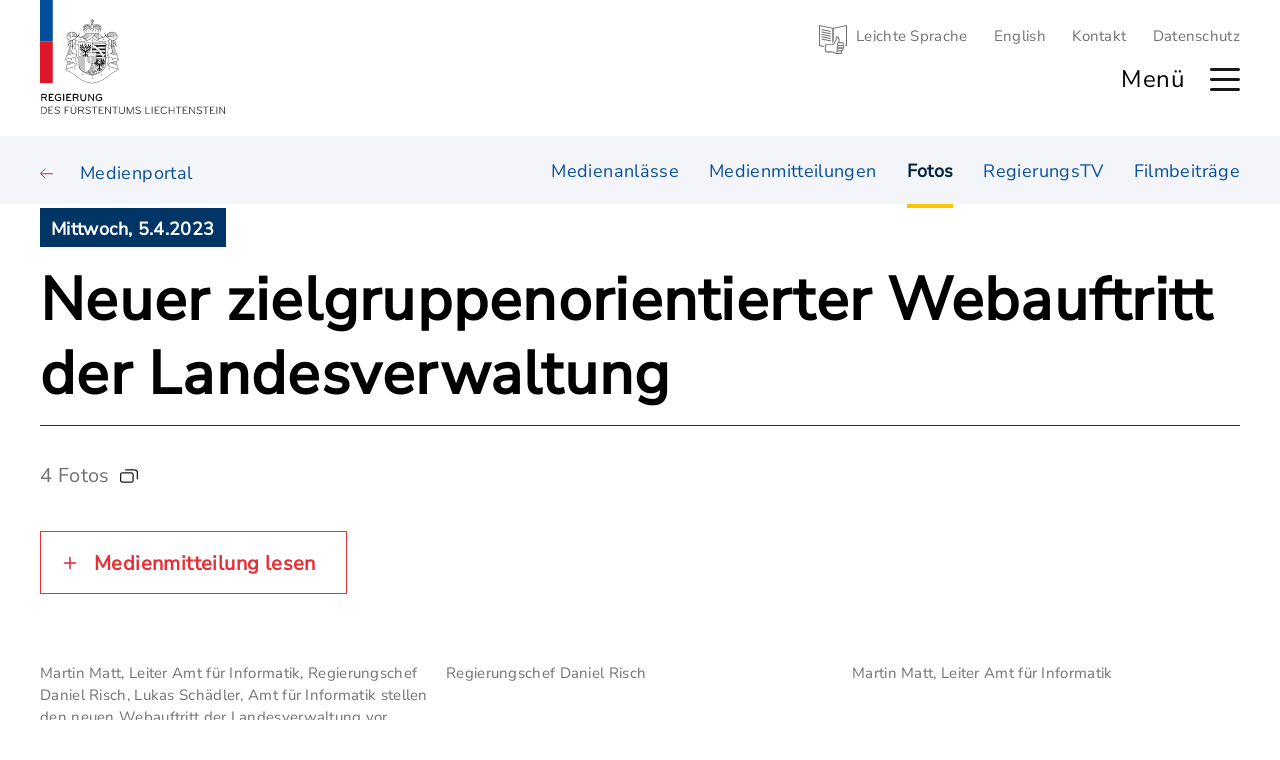

--- FILE ---
content_type: text/html; charset=utf-8
request_url: https://regierung.li/medienportal-medium/16183/230142/0/detail
body_size: 7250
content:
<!DOCTYPE html>
<html lang="de"><head><meta charset="utf-8">
    <meta name="viewport" content="width=device-width, initial-scale=1.0, maximum-scale=1.0, user-scalable=no">
    <base href="/">
    <link rel="icon" type="image/png" href="favicon.png">
    <link href="css/site.css?t=18" rel="stylesheet" asp-append-version="true">
    <link href="Regierung.WEB.styles.css?t=18" rel="stylesheet">
    <link href="css/flexboxgrid.min.css" rel="stylesheet">
    <link href="css/swiper-bundle.min.css" rel="stylesheet">

    <title>Fotos - Regierung.li</title>
    
    <script type="text/javascript">
        var _paq = window._paq = window._paq || [];
        /* tracker methods like "setCustomDimension" should be called before "trackPageView" */
        _paq.push(['disableCookies']);
        _paq.push(['trackPageView']);
        _paq.push(['enableLinkTracking']);
        (function () {
            var u = "//matomo.gmg.biz/";
            _paq.push(['setTrackerUrl', u + 'matomo.php']);
            _paq.push(['setSiteId', '2']);
            var d = document, g = d.createElement('script'), s = d.getElementsByTagName('script')[0];
            g.type = 'text/javascript'; g.async = true; g.src = u + 'matomo.js'; s.parentNode.insertBefore(g, s);
        })();
    </script></head>

<body>

<ul class="accesskeys" style="position: absolute;top: -100vh; left: -100vw;"><li><a href="/" accesskey="0">Startseite</a></li>
    <li><a class="/navigation" accesskey="1">Hauptnavigation</a></li>
    <li><a href="/text/16240/kontakt" accesskey="2">Kontakt</a></li>
    <li><a href="/sitemap" accesskey="3">Sitemap</a></li>
    <li><a href="/text/16241/datenschutzhinweis" accesskey="4">Datenschutz</a></li></ul>



<h1 class="hidden-h1" tabindex="0" b-ua3h1smdpn>Kopfbereich</h1>
<div class="megamenu--bg mmenu" b-x67parkgkk></div>
<div class="megamenu mmenu " b-x67parkgkk><div class="megamenu__scrollable" b-x67parkgkk><div class="megamenu__top" b-x67parkgkk><div class="container-max" b-x67parkgkk><div class="wrapper" b-x67parkgkk><div class="megamenu__wrapper" b-x67parkgkk><div class="megamenu__logo" b-x67parkgkk><a href="/" b-x67parkgkk><img src="/images/logos/logo-klein.svg" alt="Logo Regierung" b-x67parkgkk /></a></div>

                        <a href="#" class="megamenu__top__close" roll="link" tabindex="0" aria-label="Hauptmen&#xFC; schliessen" b-x67parkgkk></a></div></div></div></div>



        <nav class="megamenu__navigation container-max" b-x67parkgkk><div class="wrapper" b-x67parkgkk><div class="megamenu__block" b-x67parkgkk><div class="container-small" b-x67parkgkk><div class="wrapper-small" b-x67parkgkk><ul class="row" b-x67parkgkk><li class="col-xs-12 col-md-4" b-x67parkgkk><a href="themen/16150/im-fokus" b-x67parkgkk><h2 class="megamenu__topic" tabindex="0" b-x67parkgkk>Im Fokus</h2></a></li><li class="col-xs-12 col-md-4" b-x67parkgkk><a class="megamenu__link" href="thema/16153/ukraine" target="_self" b-x67parkgkk>Krieg in der Ukraine</a><a class="megamenu__link" href="thema/16839/30-jahre-ewr-mitgliedschaft" target="_self" b-x67parkgkk>30 Jahre EWR-Mitgliedschaft</a></li><li class="col-xs-12 col-md-4" b-x67parkgkk><a class="megamenu__link" href="text/16911/regierungsprogramm-2025-2029" target="_self" b-x67parkgkk>Regierungsprogramm 2025 - 2029</a></li></ul></div></div></div><div class="megamenu__block" b-x67parkgkk><div class="container-small" b-x67parkgkk><div class="wrapper-small" b-x67parkgkk><ul class="row" b-x67parkgkk><li class="col-xs-12 col-md-4" b-x67parkgkk><a href="regierungsmitglieder/16689/uebersicht" b-x67parkgkk><h2 class="megamenu__topic" tabindex="0" b-x67parkgkk>Regierung</h2></a></li><li class="col-xs-12 col-md-4" b-x67parkgkk><a class="megamenu__link" href="regierungsmitglied/16690/lebenslauf/brigitte-haas" target="_self" b-x67parkgkk>Brigitte Haas</a><a class="megamenu__link" href="regierungsmitglied/16717/lebenslauf/sabine-monauni" target="_self" b-x67parkgkk>Sabine Monauni</a><a class="megamenu__link" href="regierungsmitglied/16723/lebenslauf/daniel-oehry" target="_self" b-x67parkgkk>Daniel Oehry</a><a class="megamenu__link" href="regierungsmitglied/16730/lebenslauf/hubert-buechel" target="_self" b-x67parkgkk>Hubert B&#xFC;chel</a></li><li class="col-xs-12 col-md-4" b-x67parkgkk><a class="megamenu__link" href="regierungsmitglied/16729/lebenslauf/emanuel-schaedler" target="_self" b-x67parkgkk>Dr. Emanuel Sch&#xE4;dler</a><a class="megamenu__link" href="text/16782/stellvertretende" target="_self" b-x67parkgkk>Regierungsrat-Stellvertretende</a><a class="megamenu__link" href="text/16741/alt-regierungsmitglieder" target="_self" b-x67parkgkk>Alt-Regierungsmitglieder</a></li></ul></div></div></div><div class="megamenu__block" b-x67parkgkk><div class="container-small" b-x67parkgkk><div class="wrapper-small" b-x67parkgkk><ul class="row" b-x67parkgkk><li class="col-xs-12 col-md-4" b-x67parkgkk><a href="ministerien/16636/ministerien" b-x67parkgkk><h2 class="megamenu__topic" tabindex="0" b-x67parkgkk>Ministerien</h2></a></li><li class="col-xs-12 col-md-4" b-x67parkgkk><a class="megamenu__link" href="ministerium/16637/ministerium-fuer-praesidiales-und-finanzen/team" target="_self" b-x67parkgkk>Ministerium f&#xFC;r Pr&#xE4;sidiales und Finanzen</a><a class="megamenu__link" href="ministerium/16642/ministerium-fuer-auesseres-umwelt-kultur/team" target="_self" b-x67parkgkk>Ministerium f&#xFC;r &#xC4;usseres, Umwelt und Kultur</a><a class="megamenu__link" href="ministerium/16647/ministerium-fuer-infrastruktur-und-bildung/team" target="_self" b-x67parkgkk>Ministerium f&#xFC;r Infrastruktur und Bildung</a></li><li class="col-xs-12 col-md-4" b-x67parkgkk><a class="megamenu__link" href="ministerium/16648/ministerium-fuer-inneres-wirtschaft-sport/team" target="_self" b-x67parkgkk>Ministerium f&#xFC;r Inneres, Wirtschaft und Sport</a><a class="megamenu__link" href="ministerium/16649/ministerium-fuer-gesellschaft-und-justiz/team" target="_self" b-x67parkgkk>Ministerium f&#xFC;r Gesellschaft und Justiz</a></li></ul></div></div></div><div class="megamenu__block" b-x67parkgkk><div class="container-small" b-x67parkgkk><div class="wrapper-small" b-x67parkgkk><ul class="row" b-x67parkgkk><li class="col-xs-12 col-md-4" b-x67parkgkk><a href="text/16174/regierungssekretaer" b-x67parkgkk><h2 class="megamenu__topic" tabindex="0" b-x67parkgkk>Regierungssekret&#xE4;r</h2></a></li><li class="col-xs-12 col-md-4" b-x67parkgkk><a class="megamenu__link" href="regierungsmitglied/16855/lebenslauf/michael-hasler" target="_self" b-x67parkgkk>Michael Hasler</a><a class="megamenu__link" href="text/16178/stabstelle-regierungssekretaer" target="_self" b-x67parkgkk>Stabsstelle Regierungssekret&#xE4;r</a></li><li class="col-xs-12 col-md-4" b-x67parkgkk><a class="megamenu__link" href="inhalt-submenue/16179/stabstelle-regierungskanzlei" target="_self" b-x67parkgkk>Stabsstelle Regierungskanzlei</a><a class="megamenu__link" href="text/16180/alt-regierungssektretaere" target="_self" b-x67parkgkk>Alt-Regierungssekret&#xE4;re</a></li></ul></div></div></div><div class="megamenu__block" b-x67parkgkk><div class="container-small" b-x67parkgkk><div class="wrapper-small" b-x67parkgkk><ul class="row" b-x67parkgkk><li class="col-xs-12 col-md-4" b-x67parkgkk><a href="medienportal/16175/medienportal" b-x67parkgkk><h2 class="megamenu__topic" tabindex="0" b-x67parkgkk>Medienportal</h2></a></li><li class="col-xs-12 col-md-4" b-x67parkgkk><a class="megamenu__link" href="medienportal-page/16181/medienanlaesse" target="_self" b-x67parkgkk>Medienanl&#xE4;sse</a><a class="megamenu__link" href="medienportal-page/16182/medienmitteilungen" target="_self" b-x67parkgkk>Medienmitteilungen</a><a class="megamenu__link" href="medienportal-page/16183/fotos" target="_self" b-x67parkgkk>Fotos</a></li><li class="col-xs-12 col-md-4" b-x67parkgkk><a class="megamenu__link" href="medienportal-page/16184/regierungs-tv" target="_self" b-x67parkgkk>RegierungsTV</a><a class="megamenu__link" href="medienportal-page/16185/filmbeitraege" target="_self" b-x67parkgkk>Filmbeitr&#xE4;ge</a></li></ul></div></div></div><div class="megamenu__block" b-x67parkgkk><div class="container-small" b-x67parkgkk><div class="wrapper-small" b-x67parkgkk><ul class="row" b-x67parkgkk><li class="col-xs-12 col-md-4" b-x67parkgkk><a href="services/16176/services" b-x67parkgkk><h2 class="megamenu__topic" tabindex="0" b-x67parkgkk>Services</h2></a></li><li class="col-xs-12 col-md-4" b-x67parkgkk><a class="megamenu__link" href="http://www.regierungsprogramm.li" target="_blank" b-x67parkgkk>Regierungsprogramm</a><a class="megamenu__link" href="text/16238/kalender-der-regierung" target="_self" b-x67parkgkk>Termine der Regierung </a><a class="megamenu__link" href="publikationen/16239/publikationen" target="_self" b-x67parkgkk>Publikationen</a><a class="megamenu__link" href="text/16233/regierungsgebaeude" target="_self" b-x67parkgkk>Regierungsgeb&#xE4;ude</a></li><li class="col-xs-12 col-md-4" b-x67parkgkk><a class="megamenu__link" href="text/16242/soziale-medien" target="_self" b-x67parkgkk>Soziale Medien</a><a class="megamenu__link" href="text/16241/datenschutzhinweis" target="_self" b-x67parkgkk>Datenschutzhinweise</a><a class="megamenu__link" href="text/16240/kontakt" target="_self" b-x67parkgkk>Kontakt</a></li></ul></div></div></div><div class="megamenu__smalllinks" b-x67parkgkk><a href="/leichte-sprache/" class="link-ls">Leichte Sprache</a>
    <a href="/en/">English</a>
    <a href="/text/16240/kontakt">Kontakt</a>
    <a href="/text/16241/datenschutzhinweis">Datenschutz</a></div></div></nav></div></div>

<header class="header-selector" b-d2grul8nvk><div class="container-max" b-d2grul8nvk><div class="wrapper" b-d2grul8nvk><div class="header" b-d2grul8nvk><a href="/de" class="header__logo " aria-label="Logo von regierung.li - f&#xFC;hrt zur Starteseite" b-d2grul8nvk></a>

                <div class="header__right" b-d2grul8nvk><div class="header__smallmenu" b-d2grul8nvk><a href="/" class="header__smallmenu__buch" b-d2grul8nvk></a>
                        <a href="/suche" class="header__smallmenu__search" b-d2grul8nvk></a>

                        <div class="header__smallmenu__links" b-d2grul8nvk><a href="/leichte-sprache/" class="link-ls">Leichte Sprache</a>
    <a href="/en/">English</a>
    <a href="/text/16240/kontakt">Kontakt</a>
    <a href="/text/16241/datenschutzhinweis">Datenschutz</a></div></div>

                    <div class="header__menu" b-d2grul8nvk><div class="row middle-xs" b-d2grul8nvk><div class="col-xs-4" b-d2grul8nvk><div class="box" b-d2grul8nvk></div></div></div>

                        <span class="header__menu__text" b-d2grul8nvk>Men&#xFC;</span>
                        <a class="header__menu__burger" name="menu" alt="Hauptmen&#xFC; &#xF6;ffnen" href="/navigation" aria-label="Hauptmen&#xFC; &#xF6;ffnen" b-d2grul8nvk></a>
                        <a href="/suche" class="header__menu__search" alt="Suche &#xF6;ffnen" b-d2grul8nvk></a></div></div></div></div></div></header>


<h1 class="hidden-h1" tabindex="0" b-ua3h1smdpn>Inhaltsbereich</h1>
<main class="main container-max" b-ua3h1smdpn>

<div class="top-nav" b-pmqjmc4dps><div class="container-max" b-pmqjmc4dps><div class="inner" b-pmqjmc4dps><div class="bg" b-pmqjmc4dps></div>
                    <div class="container-small" b-pmqjmc4dps><div class="wrapper" b-pmqjmc4dps><div class="flex-block" b-pmqjmc4dps><a href="medienportal-page/16183" class="back-link" b-pmqjmc4dps><span class="        " b-pmqjmc4dps>Medienportal</span>&#xA0;&#xA0;</a><div class="links" b-pmqjmc4dps><ul b-pmqjmc4dps><li b-pmqjmc4dps><a href="medienportal-page/16181/medienanlaesse" class="link   " b-pmqjmc4dps>Medienanl&#xE4;sse <span class="sr-only" b-pmqjmc4dps></span></a></li><li b-pmqjmc4dps><a href="medienportal-page/16182/medienmitteilungen" class="link   " b-pmqjmc4dps>Medienmitteilungen <span class="sr-only" b-pmqjmc4dps></span></a></li><li b-pmqjmc4dps><a href="medienportal-page/16183/fotos" class="link active  " b-pmqjmc4dps>Fotos <span class="sr-only" b-pmqjmc4dps> (aktiv)</span></a></li><li b-pmqjmc4dps><a href="medienportal-page/16184/regierungs-tv" class="link   " b-pmqjmc4dps>RegierungsTV <span class="sr-only" b-pmqjmc4dps></span></a></li><li b-pmqjmc4dps><a href="medienportal-page/16185/filmbeitraege" class="link   " b-pmqjmc4dps>Filmbeitr&#xE4;ge <span class="sr-only" b-pmqjmc4dps></span></a></li></ul></div><div class="links-mobile" b-pmqjmc4dps><label for="subnav" b-pmqjmc4dps>Untermen&#xFC;:</label>

                                            <select id="subnav" b-pmqjmc4dps><option value="medienportal-page/16181/medienanlaesse" b-pmqjmc4dps>Medienanl&#xE4;sse</option><option value="medienportal-page/16182/medienmitteilungen" b-pmqjmc4dps>Medienmitteilungen</option><option value="medienportal-page/16183/fotos" selected b-pmqjmc4dps>Fotos</option><option value="medienportal-page/16184/regierungs-tv" b-pmqjmc4dps>RegierungsTV</option><option value="medienportal-page/16185/filmbeitraege" b-pmqjmc4dps>Filmbeitr&#xE4;ge</option></select></div></div></div></div></div></div></div><div class="portal-pages" b-m1iarhysri>
          
     
    

       
    
    


    
    <div class="portal-photoservice-detail" b-t9c6xw2q8p><div class="container-small" b-t9c6xw2q8p><div class="wrapper" b-t9c6xw2q8p><div class="standard-head" b-nobo57hqkn><div class="start-date" b-nobo57hqkn>Mittwoch, 5.4.2023</div><div class="standard-head-block  border" b-nobo57hqkn><div class="text-wrapper" b-nobo57hqkn><h1 class="title " tabindex="0" b-nobo57hqkn>Neuer zielgruppenorientierter Webauftritt der Landesverwaltung</h1><div class="socials" b-nobo57hqkn></div></div></div></div>

                        <div class="text-wrapper" b-t9c6xw2q8p><div class="numberOfPhotos" tabindex="-1" b-t9c6xw2q8p>4 Fotos</div></div>



                        <div class="message hide" aria-expanded="false" b-t9c6xw2q8p><div class="article-text  " b-jo0jy64s0v><div class="main-text text-wrapper" tabindex="0" b-jo0jy64s0v><p>Das digitale Angebot der Liechtensteinischen Landesverwaltung wird laufend qualitativ verbessert und ausgebaut. Vor diesem Hintergrund pr&auml;sentierten die Regierung und das Amt f&uuml;r Informatik am Mittwoch, 5. April 2023, die neugestaltete Webseite &laquo;llv.li&raquo;. Die digitale Service Plattform bietet Zugang zu Informationen und digitalen Angeboten der Verwaltung.</p>
<p>Mit dem Relaunch der Webseite &laquo;llv.li&raquo; wird den Benutzerinnen und Benutzern ein einfacher und ger&auml;teunabh&auml;ngiger Zugang zu Informationen und E-Government-Diensten erm&ouml;glicht. Sowohl Privatpersonen als auch Unternehmen haben dadurch eine zentrale und einheitliche Adresse zu den digitalen Angeboten der Landesverwaltung. Die Gliederung erfolgt aufbauend auf dem bestehenden Serviceportal nach Lebens- und Unternehmenssituationen. Die Seiten &ndash; insgesamt &uuml;ber 2'500 &ndash; wurden &uuml;berarbeitet und in entsprechenden Lebens- und Unternehmenssituationen integriert. Ausserdem sind die Informationen zu allen Amts- und Stabsstellen zu finden. &laquo;Durch das neue Erscheinungsbild wurde eine einheitliche und zeitgem&auml;sse Darstellung erreicht&raquo;, erkl&auml;rte Amtsleiter Martin Matt im Rahmen einer Medienorientierung.</p>
<p>Ziel war es, die Benutzerfreundlichkeit durch interaktive Angebote und verbesserte Suchfunktionen zu erh&ouml;hen. &laquo;Die bereits kurzen Wege in Liechtenstein werden mit der neuen Webseite noch k&uuml;rzer bzw. schneller&raquo;, sagte Regierungschef Daniel Risch. Ein einfacher und intuitiver Onlinezugang ist dabei zentral. S&auml;mtliche Leistungen des &laquo;serviceportal.li&raquo; wurden integriert. Innert weniger Wochen soll die Webseite auch in englischer Sprache abrufbar sein und gem&auml;ss den Richtlinien f&uuml;r ein barrierefreies Webdesign (Konformit&auml;tskriterien auf Stufe AA der Web Content Accessibility Guidelines WCAG 2.1) auch zertifiziert werden.</p>
<p>Der aktuelle Webauftritt wird zur&uuml;ckgebaut und durch die neue Website ersetzt. Einzig der bestehende Onlineschalter bleibt vorerst erhalten, wird aber in einem n&auml;chsten Schritt ebenfalls neu aufgebaut und im einheitlichen Erscheinungsbild dargestellt.</p>
<p>Mit der Neugestaltung von &laquo;llv.li&raquo; erfolgt ein weiterer Schritt zur Erneuerung der Portall&ouml;sungen der Landesverwaltung. Im Rahmen des Digitalisierungsprogramms wird der komplette Internetauftritt &uuml;berarbeitet. In diesem Zusammenhang wurden bereits das &laquo;serviceportal.li&raquo; und das &laquo;statistikportal.li&raquo; entwickelt. Ziel ist es, den Internetauftritt der &ouml;ffentlichen Verwaltung den Entwicklungen der Digitalisierung anzupassen und gleichzeitig benutzerfreundlich zu gestalten.</p>
<p>Das neue Portal der Landesverwaltung ist zentral unter <a href="http://www.llv.li">www.llv.li</a>&nbsp;abrufbar.</p></div></div></div>

                          
                        <div class="text-wrapper" b-t9c6xw2q8p><a class="button button-red open-message plus" href="#" aria-label="Medienmitteilung lesen" roll="link" tabindex="0" b-09k9rmi36m>Medienmitteilung lesen</a></div><div class="fotolist" b-auftf4eob5><ul class="row" b-auftf4eob5><li class="col-xs-6 col-sm-4" b-auftf4eob5><div class="foto" tabindex="0" b-jtcf4xus9v><a class="foto-link" href="https://www.regierung.li/files/attachments/20230405-foto-webauftritt-llv-matt-risch-schaedler.jpg" data-artid="230142" data-attid="461282" aria-haspopup="true" aria-label="Bild in Fenster &#xF6;ffnen mit Beschreibung: Martin Matt, Leiter Amt f&#xFC;r Informatik, Regierungschef Daniel Risch, Lukas Sch&#xE4;dler, Amt f&#xFC;r Informatik stellen den neuen Webauftritt der Landesverwaltung vor." b-jtcf4xus9v><div class="image small photo--hover " style="background-image:url(https://www.regierung.li/files/attachments/thumbnails/resize/800x0/20230405-foto-webauftritt-llv-matt-risch-schaedler.jpg);" roll="img" aria-label="Martin Matt, Leiter Amt f&#xFC;r Informatik, Regierungschef Daniel Risch, Lukas Sch&#xE4;dler, Amt f&#xFC;r Informatik stellen den neuen Webauftritt der Landesverwaltung vor." b-jtcf4xus9v><div class="darkened" b-jtcf4xus9v></div>
                <div class="icons" b-jtcf4xus9v><div class="photo-icon" b-jtcf4xus9v><div class="scale" b-jtcf4xus9v></div>
                        <div class="download" b-jtcf4xus9v></div></div></div></div></a><div class="title text-wrapper" role="note" b-jtcf4xus9v>Martin Matt, Leiter Amt für Informatik, Regierungschef Daniel Risch, Lukas Schädler, Amt für Informatik stellen den neuen Webauftritt der Landesverwaltung vor.</div></div></li><li class="col-xs-6 col-sm-4" b-auftf4eob5><div class="foto" tabindex="0" b-jtcf4xus9v><a class="foto-link" href="https://www.regierung.li/files/attachments/20230405-foto-webauftritt-llv-risch.jpg" data-artid="230142" data-attid="461284" aria-haspopup="true" aria-label="Bild in Fenster &#xF6;ffnen mit Beschreibung: Regierungschef Daniel Risch" b-jtcf4xus9v><div class="image small photo--hover " style="background-image:url(https://www.regierung.li/files/attachments/thumbnails/resize/800x0/20230405-foto-webauftritt-llv-risch.jpg);" roll="img" aria-label="Regierungschef Daniel Risch" b-jtcf4xus9v><div class="darkened" b-jtcf4xus9v></div>
                <div class="icons" b-jtcf4xus9v><div class="photo-icon" b-jtcf4xus9v><div class="scale" b-jtcf4xus9v></div>
                        <div class="download" b-jtcf4xus9v></div></div></div></div></a><div class="title text-wrapper" role="note" b-jtcf4xus9v>Regierungschef Daniel Risch</div></div></li><li class="col-xs-6 col-sm-4" b-auftf4eob5><div class="foto" tabindex="0" b-jtcf4xus9v><a class="foto-link" href="https://www.regierung.li/files/attachments/20230405-foto-webauftritt-llv-matt.jpg" data-artid="230142" data-attid="461283" aria-haspopup="true" aria-label="Bild in Fenster &#xF6;ffnen mit Beschreibung: Martin Matt, Leiter Amt f&#xFC;r Informatik" b-jtcf4xus9v><div class="image small photo--hover " style="background-image:url(https://www.regierung.li/files/attachments/thumbnails/resize/800x0/20230405-foto-webauftritt-llv-matt.jpg);" roll="img" aria-label="Martin Matt, Leiter Amt f&#xFC;r Informatik" b-jtcf4xus9v><div class="darkened" b-jtcf4xus9v></div>
                <div class="icons" b-jtcf4xus9v><div class="photo-icon" b-jtcf4xus9v><div class="scale" b-jtcf4xus9v></div>
                        <div class="download" b-jtcf4xus9v></div></div></div></div></a><div class="title text-wrapper" role="note" b-jtcf4xus9v>Martin Matt, Leiter Amt für Informatik</div></div></li><li class="col-xs-6 col-sm-4" b-auftf4eob5><div class="foto" tabindex="0" b-jtcf4xus9v><a class="foto-link" href="https://www.regierung.li/files/attachments/20230405-foto-webauftritt-llv-schaedler.jpg" data-artid="230142" data-attid="461285" aria-haspopup="true" aria-label="Bild in Fenster &#xF6;ffnen mit Beschreibung: Lukas Sch&#xE4;dler, Amt f&#xFC;r Informatik" b-jtcf4xus9v><div class="image small photo--hover " style="background-image:url(https://www.regierung.li/files/attachments/thumbnails/resize/800x0/20230405-foto-webauftritt-llv-schaedler.jpg);" roll="img" aria-label="Lukas Sch&#xE4;dler, Amt f&#xFC;r Informatik" b-jtcf4xus9v><div class="darkened" b-jtcf4xus9v></div>
                <div class="icons" b-jtcf4xus9v><div class="photo-icon" b-jtcf4xus9v><div class="scale" b-jtcf4xus9v></div>
                        <div class="download" b-jtcf4xus9v></div></div></div></div></a><div class="title text-wrapper" role="note" b-jtcf4xus9v>Lukas Schädler, Amt für Informatik</div></div></li></ul></div></div></div></div>

        
    
    
         
    
    </div></main>


<h1 class="hidden-h1" tabindex="0" b-ua3h1smdpn>Fussbereich</h1>
<footer class="footer container-max" b-w7ej5daumv><div class="footer__above"><div class="container-small"><div class="wrapper"><div class="row"><div class="col-xs-12  col-md-7"><div class="left"><h2 class="footer__title yellow-line" tabindex="0">Kontakt</h2>
                   
                        <div class="footer__small_title" tabindex="0">Regierung des Fürstentums Liechtenstein</div>

                        <div class="footer__address" tabindex="0">
                            Regierungsgebäude<br>
                            Peter-Kaiser-Platz 1<br>
                            Postfach 684<br>
                            LI-9490 Vaduz
                        </div>

                        <div class="footer__contact"><a href="tel:+423 236 61 11"> T +423 236 61 11 </a><br>
                            <a href="mailto:office@regierung.li ">office@regierung.li </a><br>
                            <a href="http://www.regierung.li" target="_blank"> www.regierung.li</a><br></div></div></div>

                <div class="col-xs-12  col-md-5"><div class="right"><h2 class="footer__title yellow-line " tabindex="0">Weitere Plattformen</h2>
                      

                        <div class="footer__plattforms"><a href="https://www.regierungsprogramm.li" target="_blank">regierungsprogramm.li</a><br>
                            <a href="http://www.llv.li" target="_blank">llv.li</a><br>
                            <a href="http://www.landtag.li" target="_blank">landtag.li</a><br>
                            <a href="http://www.gerichte.li" target="_blank">gerichte.li</a><br>
                            <a href="https://www.fuerstenhaus.li" target="_blank">fuerstenhaus.li</a><br>
                            <a href="https://www.staatskalender.li" target="_blank">staatskalender.li</a><br></div></div></div></div></div></div></div>
<div class="footer__below"><div class="wrapper"><div class="footer__copyright" tabindex="0"><a href="/text/16369/impressum" class="impressum">Impressum</a> | <a href="/sitemap" class="impressum">Sitemap</a> | © 2023 Regierung des Fürstentums Liechtenstein</div></div></div></footer>

<div id="blazor-error-ui" b-ua3h1smdpn>
    An unhandled error has occurred.
    <a href class="reload" b-ua3h1smdpn>Reload</a>
    <a class="dismiss" b-ua3h1smdpn>🗙</a></div>
        
    <script src="_framework/blazor.web.js" autostart="false"></script>
    <script>
        /* disabling enhanced navigation */
        Blazor.start({
            ssr: { disableDomPreservation: true }
        });
    </script>
    <script src="js/lib/jquery/dist/jquery.min.js"></script>
    <script src="js/lib/swiper-element-bundle.min.js"></script>
    <script src="js/site.js?t=100" asp-append-version="true"></script></body></html><!--Blazor-Server-Component-State:CfDJ8PVzCrgu+DdBhS6yJzeKeOF97+lpfoVrbipbL4Q2Eq8zfN3OTr613r7x+zuw2EgVYMSDIC4368qva/d4L/VJpT6N9cxroVF384L5nZYg8MjpLMXLwzMbKHc5ptyWkkVaugGP2tnS+rdFa5wgJ3aRH5Rvcuw/ekqGZhUHR02jnoF56XqlfqETaGOg7S7/1jUEzCjwY/aAhrgX91yw5oA54ZDdd91gWOm2o5hKHx36Bz0Q6t9X3AgFdCmI806GhGPs5lJkEAh4aHMRopCao5PPA9TKSuVsbu40y/7lGUYcUsk6kyuTze7BHX6vuFNse32xMh5kxi/W+Bmsj8H4yceNzVhIlYTiIMNFWSuUHsqhztAsWSItL681gnAcb423Yufc5cFumspPk283kyfNRKoncH8rvRoJsKhjvvStldM6awPCQr1PqEwY2ptNgMqDtLxPE4v9rpNiaKC1/0i85DTiZ6j7AWsJ434v5j6D9XxRYtmSxXaYIbx21Q3MH3Xdlog4IC04lC15iMQh8IWHjsb4Ej8egdH/4DE2DIkGp7vCrJDZ-->

--- FILE ---
content_type: image/svg+xml
request_url: https://regierung.li/images/icons/plus.svg
body_size: 306
content:
<svg xmlns="http://www.w3.org/2000/svg" width="20.284" height="20.284" viewBox="0 0 20.284 20.284">
  <g id="plus" transform="translate(2 2)">
    <line id="Linie_471" data-name="Linie 471" x2="11.515" y2="11.515" transform="translate(8.142 0) rotate(45)" fill="none" stroke="#db2535" stroke-linecap="round" stroke-width="2"/>
    <line id="Linie_472" data-name="Linie 472" x1="11.515" y2="11.515" transform="translate(8.142) rotate(45)" fill="none" stroke="#db2535" stroke-linecap="round" stroke-width="2"/>
  </g>
</svg>


--- FILE ---
content_type: image/svg+xml
request_url: https://regierung.li/images/icons/pfeil-1-links-rot.svg
body_size: 401
content:
<svg xmlns="http://www.w3.org/2000/svg" width="27.25" height="22.078" viewBox="0 0 27.25 22.078">
  <g id="pfeil-1-links" transform="translate(26.25 20.664) rotate(180)">
    <g id="pfeil-rechts-1">
      <line id="Linie_303" data-name="Linie 303" x2="24" transform="translate(0 9.125)" fill="none" stroke="#DB2535" stroke-linecap="round" stroke-linejoin="round" stroke-width="2"/>
      <path id="Pfad_728" data-name="Pfad 728" d="M223,5l9.625,9.625L223,24.25" transform="translate(-207.375 -5)" fill="none" stroke="#DB2535" stroke-linecap="round" stroke-linejoin="round" stroke-width="2"/>
    </g>
  </g>
</svg>


--- FILE ---
content_type: image/svg+xml
request_url: https://regierung.li/images/icons/menue.svg
body_size: 345
content:
<svg xmlns="http://www.w3.org/2000/svg" width="30" height="23" viewBox="0 0 30 23">
  <g id="menue" transform="translate(-385.141 -552)">
    <rect id="Rechteck_122" data-name="Rechteck 122" width="30" height="3" rx="1.5" transform="translate(385.141 552)" fill="#1a171b"/>
    <rect id="Rechteck_123" data-name="Rechteck 123" width="30" height="3" rx="1.5" transform="translate(385.141 562)" fill="#1a171b"/>
    <rect id="Rechteck_124" data-name="Rechteck 124" width="30" height="3" rx="1.5" transform="translate(385.141 572)" fill="#1a171b"/>
  </g>
</svg>


--- FILE ---
content_type: text/javascript
request_url: https://regierung.li/js/site.js?t=100
body_size: 3764
content:
$(document).ready(function () {
    renderjQuery();
});

function renderjQuery() {

    $('.legis').click(function () {
        checkLegisAndYears(true);
    });

    checkLegisAndYears(false);




    function checkLegisAndYears(mark) {

        //cleanup
        if (mark == true) {
            $(".years").each(function () {
                $(this).removeClass("possible");
                $(this).find('.checkbox').prop("checked", false);
            });
        }

        $(".legis").each(function () {
            var dataList = $(this).data("year");
            if (dataList != null) {
                var addPossible = true;
                if ($(this).find('.checkbox').is(':checked') == false) {
                    addPossible = false;
                }


                for (year of dataList.split(";")) {
                    if (year != "") {
                        $(".years").each(function () {

                            if ($(this).data("year") == year && !$(this).hasClass("days7") && !$(this).hasClass("days30")) {
                                if (addPossible == true) {
                                    $(this).addClass("possible");
                                    if (mark == true) {
                                        $(this).find('.checkbox').prop("checked", true);
                                    }
                                }
                            }
                        });
                    }

                }
            }
        });


        if ($(".legi1").find('.checkbox').is(':checked') == true) {
            $(".days7").addClass("possible");
            $(".days30").addClass("possible");

            if (mark == true) {
                $(".days7").find('.checkbox').prop("checked", true);
                $(".days30").find('.checkbox').prop("checked", true);
            }
        }

    }








    //open and close the menu
    $('.header__menu__burger').click(function () {
        $('.mmenu').removeClass("megamenu--open");
        $('.mmenu').addClass("megamenu--open");
        $('.megamenu__top__close').focus();
        $('header, main, footer').hide();
        return false;
    });

    $('.megamenu__top__close').click(function () {
        $('.mmenu').removeClass("megamenu--open");
        $('header, main, footer').show();
        return false;
    });

    $("body").keydown(function (e) {
        if (e.which == 27 && $('.mmenu').hasClass("megamenu--open")) {
            $('.mmenu').removeClass("megamenu--open");
            $('header, main, footers').show();
        }
    });


    //open and close dropdown taps
    $('.tab .selection').click(function () {

        if ($(this).closest(".tab").hasClass("tab--opened") == true) {
            $(".tab").removeClass("tab--opened");
            $('.tab').find('.selection').attr("aria-expanded", "false");
        } else {
            $('.tab').removeClass("tab--opened");
            $('.tab').addClass("tab--opened");
            $('.tab').find('.selection').attr("aria-expanded", "true");            
        }
        return false;
    });


 

    //open and close dropdown taps
    $('.accordion .tab').click(function () {
        handleAccordAria($(this)); 
    });

    $('.accordion .tab').on('keydown', function (e) {
        if (e.which == 32 || e.which == 10) {
            if ($(this).find(".checkbox").prop('checked')) {
                $(this).find(".checkbox").prop('checked', false);
            } else {
                $(this).find(".checkbox").prop('checked', true);
            }   
        }

        handleAccordAria($(this));
    });

    function handleAccordAria(me) {                    
        if (me.find(".checkbox").prop('checked')) {
            me.attr("aria-expanded", "true");        
        } else {
            me.attr("aria-expanded", "false");     
        }   
    }





    $('.show-more-links').click(function () {
        $(this).closest('.links').find(".hide").removeClass('hide');
        $(this).hide();
        return false;
    });


    

    if ($('.topics-block').length > 0) {
        new Swiper('.swiper', {
            loop: true,         
            pagination: {
                el: '.swiper-pagination',
            },
        });
    }
    



    $(window).on("scroll", function () {
        if ($(window).scrollTop() > 100) {
            $('body').addClass("header--scrolled");
        }
    });

    $(document).on("scroll", function () {
        if ($(document).scrollTop() > 140) {
            $('header').removeClass("header--scrolled");          
            $('header').addClass("header--scrolled");
        } else {
            $('body').removeClass("header--scrolled");
        }
    });

    if ($('.topnews-list .slider').length > 0) {

        var totalNews = $('.topnews-list .slider .element').length;
        $('.slider-buttons .next').click(function () {
            nextTopNews();
            return false;
        });

        $('.slider-buttons .prev').click(function () {
            prevTopNews();
            return false;
        });

        function nextTopNews() {
            var actualIndex = $('.topnews-list .slider .element.active').attr("data-element");
            actualIndex++;

            if (actualIndex > totalNews) {
                actualIndex = 1;
            }

            $('.topnews-list .slider .element').removeClass('active');
            $('.topnews-list .slider .element-' + actualIndex).addClass('active');
        }

        function prevTopNews() {
            var actualIndex = $('.topnews-list .slider .element.active').attr("data-element");
            actualIndex--;

            if (actualIndex < 1) {
                actualIndex = totalNews;
            }

            $('.topnews-list .slider  .element').removeClass('active');
            $('.topnews-list .slider  .element-' + actualIndex).addClass('active');
        }
    } 

    // starpage topic block
    if ($('.topics-block').length > 0) {      
        $('.topics-block .link').click(function () {
            $('.topics-block .link').removeClass('active');
            $(this).addClass('active');

            $('.topics-block .element').removeClass('active');
            $(".topics-block  .element-" + $(this).attr("data-id")).addClass('active');

            $(".topics-block  .link-" + $(this).attr("data-id")).addClass('active');

        

            return false;
        });
    }

    HookupPhotoServiceEvents();
    HookupNewsSliderEvents();
    HookupTopNavEvents();
    PrepareFotoLinks();
    LSHandler();
    wcagFixAccordion();
}


// Components/Layout/TopNav.razor
function HookupTopNavEvents()
{
    let select = $('.top-nav select');

    if (select.length > 0) {
        select.on('change', function (e) {
            let url = $(this).val();

            if (url.length > 0) {
                location.href = url;
            }
        });
    }
}


// Componens/Pages/Lightbox/FakeLightbox.razor
function PrepareFotoLinks()
{
    // parses all a.foto-link
    // according to data-attributes the href will be changed so it shows to the lightbox page

    // url is '/lightbox/4711/0815/2
    // 4711 ==> articleId
    // 0815 ==> attachmentId whith which should be started (optional)
    // 2 ==> attachmentType that should be forced, only for video currently, see Attachment.Types (optional)

    var fotolinks = $('a.foto-link[data-artid]');

    for (var i = 0; i < fotolinks.length; i++)
    {
        var link = $(fotolinks[i]);

        var attid = link.attr('data-attid');  
        var atttype = link.attr('data-type');

        link.attr('href', '/lightbox/' + link.attr('data-artid') + '/' + (attid == undefined ? '' : attid) + '/' + (atttype == undefined ? '' : atttype));
    }
}


// Components/Pages/Startpage/NewsSlider.razor
let newsSliderInterval = null;
function HookupNewsSliderEvents() {

    if ($('.news-slider').length > 0) {

        var total = $('.news-slider .bar').length;

        $('.news-slider .next').on('click', function () {
            window.clearInterval(newsSliderInterval);
            nextElement();
            return false;
        });

        $('.news-slider .prev').on('click', function () {
            window.clearInterval(newsSliderInterval);
            prevElement();
            return false;
        });

        $('.news-slider .control .stop').on('click', function () {
            window.clearInterval(newsSliderInterval);
            $('.news-slider .stop').hide();
            $('.news-slider .play').show();
            return false;
        });

        $('.news-slider .control .play').on('click', function () {
            newsSliderInterval = window.setInterval(function () { nextElement() }, 6000);
            $('.news-slider .play').hide();
            $('.news-slider .stop').show();
            return false;
        });



        $(window).on('keydown', function (e) {

            if (e.key == 'ArrowRight')
            {
                $('.news-slider .next').trigger('click');
                return false;
            }

            if (e.key == 'ArrowLeft')
            {
                $('.news-slider .prev').trigger('click');
                return false;
            }
        });

        function changeElementAndBG(actualIndex) {

            let element = $('.news-slider  .element-' + actualIndex);  

            if (element.length == 0) return;

            let element__image = element.find('.element__image');

            let bgurl = $(window).width() > 600 ? element__image.attr('data-src') : element__image.attr('data-src-mobile');
  
            if (element__image.css('background-image') == null || element__image.css('background-image').indexOf('none') >= 0) {
                element__image.css('background-image', 'url(' + bgurl + ')');
            }
                
            $('.news-slider  .element').removeClass('active');
            $('.news-slider  .bar').removeClass('active');
            $('.news-slider  .bar-' + actualIndex).addClass('active');

            element.addClass('active');
        }

        function nextElement() {

            var actualIndex = $('.bar.active').attr("data-element");
            actualIndex++;

            if (actualIndex > total) {
                actualIndex = 1;
            }

            changeElementAndBG(actualIndex);
        }

        function prevElement() {

            var actualIndex = $('.bar.active').attr("data-element");
            actualIndex--;

            if (actualIndex < 1) {
                actualIndex = total;
            }

            changeElementAndBG(actualIndex);
        }

        changeElementAndBG(1);
        newsSliderInterval = window.setInterval(function () { nextElement() }, 6000);
    }
}


// Components/Pages/Medienportal/Pages/PhotoService.razor
function HookupPhotoServiceEvents() {
    $('.portal-photoservice-detail .open-message').attr("aria-expanded", "false");

    $('.portal-photoservice-detail .open-message').click(function (e) {

        if ($('.portal-photoservice-detail .message').hasClass("hide")) {
            $('.portal-photoservice-detail .message').removeClass("hide");
            $('.portal-photoservice-detail .open-message').removeClass("plus");
            $('.portal-photoservice-detail .open-message').addClass("minus");        
            $('.portal-photoservice-detail .open-message').attr("aria-expanded", "true");                     
        } else {
            $('.portal-photoservice-detail .message').removeClass("hide");
            $('.portal-photoservice-detail .message').addClass("hide");
            $('.portal-photoservice-detail .open-message').removeClass("minus");
            $('.portal-photoservice-detail .open-message').addClass("plus");
            $('.portal-photoservice-detail .open-message').attr("aria-expanded", "false");
        }
        e.preventDefault();
        return false;
    });
}

// azure player
function LoadAzureMediaPlayer(url) {

    var myPlayer = amp('azuremediaplayer', {
        "nativeControlsForTouch": false,
        width: "100%",
        height: "100%",
        autoplay: true,
        controls: true,
        logo: { "enabled": false },
    }, function () {

    });

    myPlayer.src([{
        src: url,
        type: "application/vnd.ms-sstr+xml"
    }]);
}















window.ShareButton = function () {      
        let text = window.location.href;
        window.prompt("Kopieren : Ctrl+C, Enter", text);
        return false;
};






// Components/Layout/TopNav.razor
function LSHandler() {
    if ($('.ls-main').length > 0) {

        $(window).on("scroll", function () {
            if ($(window).scrollTop() > 0) {
                $('.scroll-link.up').addClass("show");
            } else {
                $('.scroll-link.up').removeClass("show");
            }
        });




        $('.scroll-link+.down').click(function (e) {
            e.preventDefault();

            $("html, body").animate({ scrollTop: $('.footer').offset().top }, 500);
            return false;
        });

        $('.scroll-link.up').click(function (e) {
            e.preventDefault();
            $('html, body').animate({ scrollTop: "0px" }, 500);
            return false;
        });



        $('.ls-main .burger').click(function (e) {
            $('.ls-main .navigation-block').addClass("show");
        });



    }
}












/* ---- TEMP FAQ-FIX as lone WCAG istn here! remove later after big merge */

function wcagFixAccordion() {
    //open and close dropdown taps
    $('.ls-faqlist .accordion .tab').click(function (e) {
        e.preventDefault();
        handleAccord($(this));
        return false;
    });

    $('.ls-faqlist .accordion .tab').on('keydown', function (e) {
        if (e.which == 32 || e.which == 10) {
            e.preventDefault();
            handleAccord($(this));
            return false;
        }
    });

}

function handleAccord(me) {

    if (me.find(".tab__label").attr("aria-expanded") == "true") {
        me.find(".tab__label").attr("aria-expanded", "false");
        me.removeClass("acc-opened");
    } else {
        me.addClass("acc-opened");
        me.find(".tab__label").attr("aria-expanded", "true");
    }
}



--- FILE ---
content_type: image/svg+xml
request_url: https://regierung.li/images/logos/logo-klein.svg
body_size: 143994
content:
<svg xmlns="http://www.w3.org/2000/svg" width="269.115" height="63.756" viewBox="0 0 269.115 63.756">
  <g id="logo-schmal-de" transform="translate(0 -0.852)">
    <g id="Logo" transform="translate(0 0.852)">
      <rect id="Rechteck_689" data-name="Rechteck 689" width="9.785" height="31.804" transform="translate(0 31.804)" fill="#dd1728"/>
      <rect id="Rechteck_690" data-name="Rechteck 690" width="9.785" height="31.804" fill="#004e9b"/>
      <path id="Pfad_4249" data-name="Pfad 4249" d="M46.247,28.308a2.774,2.774,0,0,1,.128-.69,1.8,1.8,0,0,1,.265-.524A.354.354,0,0,1,46.368,27a.515.515,0,0,1-.121-.294.487.487,0,0,1-.12.294.354.354,0,0,1-.272.093,1.789,1.789,0,0,1,.266.524,2.693,2.693,0,0,1,.126.69" transform="translate(-6.28 -3.658)" fill="#161615"/>
      <path id="Pfad_4250" data-name="Pfad 4250" d="M46.309,28.569v0Z" transform="translate(-6.343 -3.912)" fill="#161615"/>
      <path id="Pfad_4251" data-name="Pfad 4251" d="M46.309,26.7v0Z" transform="translate(-6.343 -3.656)" fill="#161615"/>
      <path id="Pfad_4252" data-name="Pfad 4252" d="M46.309,68.559v0Z" transform="translate(-6.343 -9.391)" fill="#161615"/>
      <path id="Pfad_4253" data-name="Pfad 4253" d="M46.368,68.86a.525.525,0,0,1-.121-.294.494.494,0,0,1-.119.294.355.355,0,0,1-.272.092,1.8,1.8,0,0,1,.265.525,2.688,2.688,0,0,1,.126.69,2.814,2.814,0,0,1,.128-.69,1.827,1.827,0,0,1,.265-.525.355.355,0,0,1-.272-.092" transform="translate(-6.281 -9.391)" fill="#161615"/>
      <path id="Pfad_4254" data-name="Pfad 4254" d="M46.309,70.43v0Z" transform="translate(-6.343 -9.645)" fill="#161615"/>
      <path id="Pfad_4255" data-name="Pfad 4255" d="M46.309,35.1v0Z" transform="translate(-6.343 -4.808)" fill="#161615"/>
      <path id="Pfad_4256" data-name="Pfad 4256" d="M46.31,36.974v0Z" transform="translate(-6.343 -5.063)" fill="#161615"/>
      <path id="Pfad_4257" data-name="Pfad 4257" d="M46.247,36.711a2.766,2.766,0,0,1,.128-.689,1.8,1.8,0,0,1,.265-.525.355.355,0,0,1-.272-.092.52.52,0,0,1-.121-.3.493.493,0,0,1-.12.3.355.355,0,0,1-.272.092,1.787,1.787,0,0,1,.266.525,2.685,2.685,0,0,1,.126.689" transform="translate(-6.28 -4.809)" fill="#161615"/>
      <path id="Pfad_4258" data-name="Pfad 4258" d="M54.3,65.356v0Z" transform="translate(-7.436 -8.952)" fill="#161615"/>
      <path id="Pfad_4259" data-name="Pfad 4259" d="M54.356,65.656a.5.5,0,0,1-.121-.294.515.515,0,0,1-.12.294.356.356,0,0,1-.273.092,1.777,1.777,0,0,1,.266.525,2.75,2.75,0,0,1,.127.69,2.666,2.666,0,0,1,.127-.69,1.816,1.816,0,0,1,.267-.525.358.358,0,0,1-.273-.092" transform="translate(-7.375 -8.952)" fill="#161615"/>
      <path id="Pfad_4260" data-name="Pfad 4260" d="M54.3,67.226v0Z" transform="translate(-7.436 -9.206)" fill="#161615"/>
      <path id="Pfad_4261" data-name="Pfad 4261" d="M61.4,60.319v0Z" transform="translate(-8.41 -8.261)" fill="#161615"/>
      <path id="Pfad_4262" data-name="Pfad 4262" d="M61.462,60.62a.509.509,0,0,1-.122-.3.494.494,0,0,1-.121.3.353.353,0,0,1-.271.092,1.827,1.827,0,0,1,.267.524,2.765,2.765,0,0,1,.125.69,2.713,2.713,0,0,1,.129-.69,1.764,1.764,0,0,1,.264-.524.353.353,0,0,1-.271-.092" transform="translate(-8.348 -8.263)" fill="#161615"/>
      <path id="Pfad_4263" data-name="Pfad 4263" d="M61.4,62.189v0Z" transform="translate(-8.41 -8.517)" fill="#161615"/>
      <path id="Pfad_4264" data-name="Pfad 4264" d="M38.209,65.558a.5.5,0,0,1-.12-.3.5.5,0,0,1-.12.3.355.355,0,0,1-.272.092,1.813,1.813,0,0,1,.264.525,2.769,2.769,0,0,1,.128.69,2.707,2.707,0,0,1,.127-.69,1.826,1.826,0,0,1,.265-.525.355.355,0,0,1-.272-.092" transform="translate(-5.163 -8.939)" fill="#161615"/>
      <path id="Pfad_4265" data-name="Pfad 4265" d="M38.15,65.256v0Z" transform="translate(-5.225 -8.938)" fill="#161615"/>
      <path id="Pfad_4266" data-name="Pfad 4266" d="M38.15,67.127v0Z" transform="translate(-5.225 -9.193)" fill="#161615"/>
      <path id="Pfad_4267" data-name="Pfad 4267" d="M30.989,60.331v0Z" transform="translate(-4.244 -8.264)" fill="#161615"/>
      <path id="Pfad_4268" data-name="Pfad 4268" d="M30.99,62.2v0Z" transform="translate(-4.244 -8.518)" fill="#161615"/>
      <path id="Pfad_4269" data-name="Pfad 4269" d="M31.049,60.632a.494.494,0,0,1-.121-.294.491.491,0,0,1-.12.294.356.356,0,0,1-.273.092,1.763,1.763,0,0,1,.266.525,2.75,2.75,0,0,1,.127.69,2.726,2.726,0,0,1,.128-.69,1.8,1.8,0,0,1,.265-.525.354.354,0,0,1-.272-.092" transform="translate(-4.182 -8.264)" fill="#161615"/>
      <path id="Pfad_4270" data-name="Pfad 4270" d="M27.024,34.88v0Z" transform="translate(-3.701 -4.776)" fill="#161615"/>
      <path id="Pfad_4271" data-name="Pfad 4271" d="M27.082,33.311a.5.5,0,0,1-.12-.3.5.5,0,0,1-.12.3.355.355,0,0,1-.272.092,1.788,1.788,0,0,1,.264.525,2.77,2.77,0,0,1,.128.69,2.707,2.707,0,0,1,.127-.69,1.813,1.813,0,0,1,.266-.525.356.356,0,0,1-.273-.092" transform="translate(-3.64 -4.522)" fill="#161615"/>
      <path id="Pfad_4272" data-name="Pfad 4272" d="M27.024,33.009v0Z" transform="translate(-3.701 -4.52)" fill="#161615"/>
      <path id="Pfad_4273" data-name="Pfad 4273" d="M27.958,53.6a2.708,2.708,0,0,1,.127-.69,1.777,1.777,0,0,1,.266-.525.35.35,0,0,1-.272-.092A.49.49,0,0,1,27.958,52a.5.5,0,0,1-.122.294.347.347,0,0,1-.27.092,1.8,1.8,0,0,1,.264.525,2.814,2.814,0,0,1,.128.69" transform="translate(-3.775 -7.123)" fill="#161615"/>
      <path id="Pfad_4274" data-name="Pfad 4274" d="M28.021,53.865l0-.009v.009Z" transform="translate(-3.838 -7.376)" fill="#161615"/>
      <path id="Pfad_4275" data-name="Pfad 4275" d="M28.02,51.994v0Z" transform="translate(-3.838 -7.121)" fill="#161615"/>
      <path id="Pfad_4276" data-name="Pfad 4276" d="M33.258,52.356v0Z" transform="translate(-4.554 -7.171)" fill="#161615"/>
      <path id="Pfad_4277" data-name="Pfad 4277" d="M33.315,50.787a.494.494,0,0,1-.119-.3.512.512,0,0,1-.121.3.358.358,0,0,1-.273.092,1.813,1.813,0,0,1,.266.525,2.771,2.771,0,0,1,.128.689,2.757,2.757,0,0,1,.125-.689,1.8,1.8,0,0,1,.267-.525.356.356,0,0,1-.273-.092" transform="translate(-4.493 -6.915)" fill="#161615"/>
      <path id="Pfad_4278" data-name="Pfad 4278" d="M33.257,50.486v0Z" transform="translate(-4.554 -6.915)" fill="#161615"/>
      <path id="Pfad_4279" data-name="Pfad 4279" d="M30.607,43.9l0-.008,0,.009Z" transform="translate(-4.192 -6.011)" fill="#161615"/>
      <path id="Pfad_4280" data-name="Pfad 4280" d="M30.526,43.638a2.842,2.842,0,0,1,.066-.7,1.846,1.846,0,0,1,.219-.545.358.358,0,0,1-.28-.068.5.5,0,0,1-.144-.283.505.505,0,0,1-.094.3.354.354,0,0,1-.262.117,1.824,1.824,0,0,1,.31.5,2.674,2.674,0,0,1,.186.676" transform="translate(-4.113 -5.759)" fill="#161615"/>
      <path id="Pfad_4281" data-name="Pfad 4281" d="M30.442,42.036l0,.005v-.005Z" transform="translate(-4.169 -5.758)" fill="#161615"/>
      <path id="Pfad_4282" data-name="Pfad 4282" d="M33,39.08v0Z" transform="translate(-4.521 -5.353)" fill="#161615"/>
      <path id="Pfad_4283" data-name="Pfad 4283" d="M33.191,40.669a2.7,2.7,0,0,1,.023-.7,1.775,1.775,0,0,1,.184-.558.357.357,0,0,1-.283-.051.51.51,0,0,1-.163-.276.5.5,0,0,1-.074.312.36.36,0,0,1-.256.131,1.79,1.79,0,0,1,.341.479,2.806,2.806,0,0,1,.229.663" transform="translate(-4.469 -5.354)" fill="#161615"/>
      <path id="Pfad_4284" data-name="Pfad 4284" d="M33.283,40.929l0-.008v.008Z" transform="translate(-4.559 -5.605)" fill="#161615"/>
      <path id="Pfad_4285" data-name="Pfad 4285" d="M43.532,26.885a.487.487,0,0,1-.142-.285.5.5,0,0,1-.1.3.357.357,0,0,1-.264.112,1.858,1.858,0,0,1,.3.5,2.783,2.783,0,0,1,.178.679,2.687,2.687,0,0,1,.075-.7,1.814,1.814,0,0,1,.226-.544.348.348,0,0,1-.277-.072" transform="translate(-5.893 -3.644)" fill="#161615"/>
      <path id="Pfad_4286" data-name="Pfad 4286" d="M43.585,28.46v0Z" transform="translate(-5.97 -3.897)" fill="#161615"/>
      <path id="Pfad_4287" data-name="Pfad 4287" d="M43.447,26.594v0Z" transform="translate(-5.951 -3.642)" fill="#161615"/>
      <path id="Pfad_4288" data-name="Pfad 4288" d="M49.213,26.6v0Z" transform="translate(-6.74 -3.644)" fill="#161615"/>
      <path id="Pfad_4289" data-name="Pfad 4289" d="M49.032,28.207a2.747,2.747,0,0,1,.175-.684,1.837,1.837,0,0,1,.3-.5.357.357,0,0,1-.265-.111.515.515,0,0,1-.1-.306.5.5,0,0,1-.141.287.357.357,0,0,1-.278.074,1.787,1.787,0,0,1,.228.541,2.748,2.748,0,0,1,.076.7" transform="translate(-6.673 -3.644)" fill="#161615"/>
      <path id="Pfad_4290" data-name="Pfad 4290" d="M49.078,28.466l0,0,0,0" transform="translate(-6.722 -3.898)" fill="#161615"/>
      <path id="Pfad_4291" data-name="Pfad 4291" d="M51.924,26.828l0,.005,0-.005" transform="translate(-7.112 -3.675)" fill="#161615"/>
      <path id="Pfad_4292" data-name="Pfad 4292" d="M51.509,28.4a2.949,2.949,0,0,1,.271-.647,1.8,1.8,0,0,1,.37-.457.355.355,0,0,1-.247-.148.5.5,0,0,1-.055-.313.491.491,0,0,1-.18.263.354.354,0,0,1-.285.034,1.835,1.835,0,0,1,.148.568,2.673,2.673,0,0,1-.023.7" transform="translate(-7.038 -3.676)" fill="#161615"/>
      <path id="Pfad_4293" data-name="Pfad 4293" d="M51.529,28.657v-.009l0,.008Z" transform="translate(-7.058 -3.923)" fill="#161615"/>
      <path id="Pfad_4294" data-name="Pfad 4294" d="M40.856,27.072a.491.491,0,0,1-.169-.274.5.5,0,0,1-.069.314.355.355,0,0,1-.253.136,1.764,1.764,0,0,1,.349.472,2.711,2.711,0,0,1,.24.658,2.773,2.773,0,0,1,.01-.7,1.756,1.756,0,0,1,.175-.56.358.358,0,0,1-.283-.047" transform="translate(-5.529 -3.671)" fill="#161615"/>
      <path id="Pfad_4295" data-name="Pfad 4295" d="M40.736,26.8l0,0v0Z" transform="translate(-5.58 -3.67)" fill="#161615"/>
      <path id="Pfad_4296" data-name="Pfad 4296" d="M41.049,28.639l0-.009v.009Z" transform="translate(-5.622 -3.922)" fill="#161615"/>
      <path id="Pfad_4297" data-name="Pfad 4297" d="M35.012,34.5h0" transform="translate(-4.795 -4.726)" fill="#161615"/>
      <path id="Pfad_4298" data-name="Pfad 4298" d="M36.8,35.059l-.007,0,.007,0Z" transform="translate(-5.039 -4.801)" fill="#161615"/>
      <path id="Pfad_4299" data-name="Pfad 4299" d="M35.264,34.667a.358.358,0,0,1,.007.288,1.793,1.793,0,0,1,.58-.1,2.806,2.806,0,0,1,.7.083,2.759,2.759,0,0,1-.622-.325,1.844,1.844,0,0,1-.422-.409.356.356,0,0,1-.168.232.5.5,0,0,1-.319.028.492.492,0,0,1,.248.2" transform="translate(-4.796 -4.685)" fill="#161615"/>
      <path id="Pfad_4300" data-name="Pfad 4300" d="M65.355,33.009l0,.005v-.005Z" transform="translate(-8.952 -4.521)" fill="#161615"/>
      <path id="Pfad_4301" data-name="Pfad 4301" d="M65.294,34.618a2.756,2.756,0,0,1,.125-.69,1.8,1.8,0,0,1,.267-.525.352.352,0,0,1-.271-.092.5.5,0,0,1-.121-.3.493.493,0,0,1-.123.3.353.353,0,0,1-.272.092,1.738,1.738,0,0,1,.268.525,2.814,2.814,0,0,1,.128.69" transform="translate(-8.889 -4.522)" fill="#161615"/>
      <path id="Pfad_4302" data-name="Pfad 4302" d="M65.357,34.88v-.008l0,.008Z" transform="translate(-8.952 -4.776)" fill="#161615"/>
      <path id="Pfad_4303" data-name="Pfad 4303" d="M64.361,53.866l0,0v0Z" transform="translate(-8.815 -7.378)" fill="#161615"/>
      <path id="Pfad_4304" data-name="Pfad 4304" d="M64.417,52.295A.513.513,0,0,1,64.3,52a.485.485,0,0,1-.118.3.356.356,0,0,1-.274.092,1.828,1.828,0,0,1,.268.525,2.676,2.676,0,0,1,.125.694,2.78,2.78,0,0,1,.128-.694,1.8,1.8,0,0,1,.266-.525.353.353,0,0,1-.273-.092" transform="translate(-8.753 -7.122)" fill="#161615"/>
      <path id="Pfad_4305" data-name="Pfad 4305" d="M64.359,51.994v0l0,0Z" transform="translate(-8.815 -7.121)" fill="#161615"/>
      <path id="Pfad_4306" data-name="Pfad 4306" d="M59.123,50.486v0Z" transform="translate(-8.099 -6.915)" fill="#161615"/>
      <path id="Pfad_4307" data-name="Pfad 4307" d="M59.181,50.787a.509.509,0,0,1-.12-.3.512.512,0,0,1-.119.3.357.357,0,0,1-.273.092,1.787,1.787,0,0,1,.266.525,2.822,2.822,0,0,1,.126.689,2.8,2.8,0,0,1,.127-.689,1.8,1.8,0,0,1,.267-.525.359.359,0,0,1-.274-.092" transform="translate(-8.036 -6.915)" fill="#161615"/>
      <path id="Pfad_4308" data-name="Pfad 4308" d="M59.123,52.357v0Z" transform="translate(-8.099 -7.171)" fill="#161615"/>
      <path id="Pfad_4309" data-name="Pfad 4309" d="M61.937,42.036v0l0,0Z" transform="translate(-8.484 -5.758)" fill="#161615"/>
      <path id="Pfad_4310" data-name="Pfad 4310" d="M61.774,43.9v0Z" transform="translate(-8.461 -6.011)" fill="#161615"/>
      <path id="Pfad_4311" data-name="Pfad 4311" d="M61.729,43.637a2.787,2.787,0,0,1,.187-.676,1.812,1.812,0,0,1,.311-.5.357.357,0,0,1-.264-.117.505.505,0,0,1-.094-.306.5.5,0,0,1-.145.287.355.355,0,0,1-.279.068,1.847,1.847,0,0,1,.217.545,2.685,2.685,0,0,1,.066.7" transform="translate(-8.417 -5.758)" fill="#161615"/>
      <path id="Pfad_4312" data-name="Pfad 4312" d="M59.1,40.929v-.008l0,.008Z" transform="translate(-8.094 -5.605)" fill="#161615"/>
      <path id="Pfad_4313" data-name="Pfad 4313" d="M59.377,39.08v0Z" transform="translate(-8.132 -5.353)" fill="#161615"/>
      <path id="Pfad_4314" data-name="Pfad 4314" d="M59.38,39.4a.483.483,0,0,1-.073-.31.511.511,0,0,1-.164.274.355.355,0,0,1-.282.051,1.831,1.831,0,0,1,.184.558,2.663,2.663,0,0,1,.022.7,2.791,2.791,0,0,1,.229-.662,1.81,1.81,0,0,1,.341-.48.357.357,0,0,1-.255-.131" transform="translate(-8.063 -5.354)" fill="#161615"/>
      <path id="Pfad_4315" data-name="Pfad 4315" d="M55.588,35.057l-.007,0,.007,0" transform="translate(-7.613 -4.802)" fill="#161615"/>
      <path id="Pfad_4316" data-name="Pfad 4316" d="M56.864,34.955a.358.358,0,0,1,.01-.288.491.491,0,0,1,.245-.2.5.5,0,0,1-.317-.028.356.356,0,0,1-.17-.233,1.8,1.8,0,0,1-.422.409,2.731,2.731,0,0,1-.622.326,2.745,2.745,0,0,1,.7-.083,1.748,1.748,0,0,1,.578.1" transform="translate(-7.614 -4.685)" fill="#161615"/>
      <path id="Pfad_4317" data-name="Pfad 4317" d="M57.367,34.5l-.005,0,.005,0" transform="translate(-7.856 -4.726)" fill="#161615"/>
      <path id="Pfad_4318" data-name="Pfad 4318" d="M46.067,18.05a.453.453,0,0,1,.259-.08.459.459,0,0,1,.22.058c.028-.117.1-.392.15-.588.069-.253-.383-.428-.391-.432s-.462.179-.392.432c.056.211.13.51.154.61" transform="translate(-6.288 -2.33)" fill="#161615"/>
      <path id="Pfad_4319" data-name="Pfad 4319" d="M46.306,20.173c.007,0,.46-.179.391-.431-.057-.211-.132-.511-.155-.611a.455.455,0,0,1-.26.081.462.462,0,0,1-.219-.059c-.028.117-.1.392-.149.589-.069.252.383.427.393.431" transform="translate(-6.288 -2.62)" fill="#161615"/>
      <path id="Pfad_4320" data-name="Pfad 4320" d="M45.17,18.98c.206-.057.5-.127.6-.154a.456.456,0,0,1-.066-.236.446.446,0,0,1,.069-.24c-.1-.025-.4-.1-.607-.154-.252-.069-.427.382-.432.391s.18.461.432.392" transform="translate(-6.127 -2.491)" fill="#161615"/>
      <path id="Pfad_4321" data-name="Pfad 4321" d="M48.064,18.574h0Z" transform="translate(-6.583 -2.543)" fill="#161615"/>
      <path id="Pfad_4322" data-name="Pfad 4322" d="M46.846,18.829c.116.029.391.1.587.149.252.069.428-.383.431-.391s-.179-.461-.431-.392c-.2.054-.474.121-.589.149a.452.452,0,0,1,0,.484" transform="translate(-6.415 -2.491)" fill="#161615"/>
      <path id="Pfad_4323" data-name="Pfad 4323" d="M41.471,25.143V23.584c-.079,0-.155.008-.225.015v1.774a2.081,2.081,0,0,1,.225-.23" transform="translate(-5.649 -3.231)" fill="#161615"/>
      <path id="Pfad_4324" data-name="Pfad 4324" d="M42.344,23.634c-.078-.015-.152-.026-.227-.035v1.2a2,2,0,0,1,.227-.09Z" transform="translate(-5.769 -3.233)" fill="#161615"/>
      <path id="Pfad_4325" data-name="Pfad 4325" d="M43.216,23.878c-.075-.027-.149-.054-.226-.079v.824c.073-.008.148-.012.226-.014Z" transform="translate(-5.888 -3.26)" fill="#161615"/>
      <path id="Pfad_4326" data-name="Pfad 4326" d="M44.089,24.256c-.073-.037-.149-.073-.225-.11V24.7a2.086,2.086,0,0,1,.225.064Z" transform="translate(-6.008 -3.307)" fill="#161615"/>
      <path id="Pfad_4327" data-name="Pfad 4327" d="M44.961,24.754c-.067-.047-.143-.095-.225-.145V25.1a1.848,1.848,0,0,1,.225.191Z" transform="translate(-6.128 -3.37)" fill="#161615"/>
      <path id="Pfad_4328" data-name="Pfad 4328" d="M47.7,24.8" transform="translate(-6.534 -3.396)" fill="#161615"/>
      <path id="Pfad_4329" data-name="Pfad 4329" d="M51.45,25.373V23.6c-.07-.007-.146-.011-.226-.015v1.559a2.026,2.026,0,0,1,.226.23" transform="translate(-7.016 -3.231)" fill="#161615"/>
      <path id="Pfad_4330" data-name="Pfad 4330" d="M50.577,23.6c-.073.009-.148.019-.226.034v1.078a1.929,1.929,0,0,1,.226.091Z" transform="translate(-6.897 -3.233)" fill="#161615"/>
      <path id="Pfad_4331" data-name="Pfad 4331" d="M49.7,23.8c-.074.024-.15.052-.226.079v.731c.079,0,.154.007.226.015Z" transform="translate(-6.777 -3.26)" fill="#161615"/>
      <path id="Pfad_4332" data-name="Pfad 4332" d="M48.831,24.146c-.076.036-.152.072-.225.11v.5c.072-.021.147-.041.225-.055Z" transform="translate(-6.657 -3.307)" fill="#161615"/>
      <path id="Pfad_4333" data-name="Pfad 4333" d="M47.959,24.609c-.083.05-.159.1-.226.145v.437a2.345,2.345,0,0,1,.226-.148Z" transform="translate(-6.538 -3.37)" fill="#161615"/>
      <path id="Pfad_4334" data-name="Pfad 4334" d="M40.586,23.748a.6.6,0,0,0-.2.167v.618h.2Z" transform="translate(-5.531 -3.253)" fill="#161615"/>
      <path id="Pfad_4335" data-name="Pfad 4335" d="M52.312,23.885a.651.651,0,0,0-.2-.15v.838h.2Z" transform="translate(-7.138 -3.251)" fill="#161615"/>
      <path id="Pfad_4336" data-name="Pfad 4336" d="M46.544,18.645a.2.2,0,1,0-.2.2.2.2,0,0,0,.2-.2" transform="translate(-6.321 -2.527)" fill="#161615"/>
      <path id="Pfad_4337" data-name="Pfad 4337" d="M61.719,50.048a2.335,2.335,0,0,0,1.111-.575,1.4,1.4,0,0,0,.5-1.005v-.033a26.861,26.861,0,0,0-1.433-4.4c-.465-1.247-1.7-4.886-2.387-7.6a1.976,1.976,0,0,0,.854.207,1.6,1.6,0,0,0,.181-.012c.091.161.169.3.22.4a.4.4,0,0,0-.108.269.4.4,0,0,0,.368.393l.547,1.063.157-.081-.52-1.011a.389.389,0,0,0,.127-.086l.507.987L62,38.481l-.562-1.093a.39.39,0,0,0-.385-.487.427.427,0,0,0-.095.012c-.047-.089-.11-.2-.184-.335a.88.88,0,0,0,.15-.066,1.2,1.2,0,0,0,.5-.925c0-.509-.406-1.066-1.7-1.5a3.51,3.51,0,0,0,2.713-3.272,4.144,4.144,0,0,0-8.192,0c0,.041.005.081.007.123l-.053,0c-.117-.133-.224-.257-.312-.365-.123-.153-.211-.274-.269-.354a.393.393,0,0,0-.219-.632l-.575-1.117-.16.081.537,1.042a.433.433,0,0,0-.14.072l-.544-1.058-.158.08.583,1.134a.417.417,0,0,0-.03.151.393.393,0,0,0,.519.375c.087.121.245.333.474.6a12.408,12.408,0,0,0-2.371.35,8.265,8.265,0,0,1-2.853-1.666,10.48,10.48,0,0,1-.911-.888l.183.021.081.009.033-.072s.169-.344.432-.753a3.909,3.909,0,0,1,.98-1.107.7.7,0,0,0,.373-.574.859.859,0,0,0-.308-.584.709.709,0,0,0,.4-.638.7.7,0,0,0-.351-.608.707.707,0,0,0-.234-1.376c-.01,0-.02,0-.032,0a.7.7,0,0,0,.18-.466.708.708,0,0,0-1.252-.454.709.709,0,0,0-1.4-.113.707.707,0,0,0-1.38.111.708.708,0,1,0-.6,1.2,7.827,7.827,0,0,0-.938.557c-.012-.2-.025-.408-.033-.6-.028-.635-.034-1.2-.035-1.388A1.013,1.013,0,0,0,44,21.691H42.244a.953.953,0,0,0,.128.218c0,.2-.016,1.135-.067,1.99a7.811,7.811,0,0,0-.938-.554.708.708,0,1,0-.6-1.2.707.707,0,0,0-1.379-.112.709.709,0,0,0-1.4.114.707.707,0,1,0-1.073.92c-.01,0-.022,0-.031,0a.708.708,0,0,0-.291,1.355.707.707,0,0,0,0,1.152.959.959,0,0,0-.448.7.707.707,0,0,0,.374.574,3.9,3.9,0,0,1,.981,1.107,8.428,8.428,0,0,1,.429.753l.035.072.08-.009.2-.022a10.631,10.631,0,0,1-.912.889A8.255,8.255,0,0,1,34.47,31.3a12.381,12.381,0,0,0-2.368-.35c.229-.265.387-.477.473-.6a.367.367,0,0,0,.122.022.4.4,0,0,0,.4-.4.377.377,0,0,0-.031-.152l.583-1.133-.159-.08-.543,1.057a.4.4,0,0,0-.139-.072l.537-1.042-.159-.081-.576,1.117a.393.393,0,0,0-.22.632c-.056.081-.146.2-.269.354-.086.109-.19.231-.31.366l-.054,0c0-.041.007-.081.007-.123a3.841,3.841,0,0,0-4.1-3.513,3.841,3.841,0,0,0-4.1,3.513,3.509,3.509,0,0,0,2.713,3.272c-1.3.436-1.7.992-1.7,1.5a1.191,1.191,0,0,0,.5.925.889.889,0,0,0,.153.066c-.075.13-.138.245-.185.335a.387.387,0,0,0-.095-.013.4.4,0,0,0-.4.4.449.449,0,0,0,.011.091l-.563,1.093.159.082.508-.988a.38.38,0,0,0,.127.086l-.52,1.01.157.082.548-1.063a.4.4,0,0,0,.366-.393.392.392,0,0,0-.108-.269c.052-.1.128-.235.22-.4a1.585,1.585,0,0,0,.182.012,1.972,1.972,0,0,0,.853-.207c-.684,2.71-1.922,6.349-2.387,7.6a26.684,26.684,0,0,0-1.433,4.4v.035a1.4,1.4,0,0,0,.5,1.006,2.339,2.339,0,0,0,1.109.574c-.191.744-1.382,5.387-1.438,5.594a.722.722,0,0,0-.029.2.874.874,0,0,0,.359.661l0,0a1.76,1.76,0,0,0,.186.157,6.81,6.81,0,0,0,.717.417,27.455,27.455,0,0,1,3.822,2.214c.672.591,5.938,4.36,7.272,5.077A18.143,18.143,0,0,0,43.007,66.7a18.063,18.063,0,0,0,7.821-2.328c1.334-.717,6.6-4.486,7.273-5.077a27.554,27.554,0,0,1,3.822-2.214,6.569,6.569,0,0,0,.716-.418,1.668,1.668,0,0,0,.186-.156l0,0a.877.877,0,0,0,.359-.661.726.726,0,0,0-.029-.2c-.057-.208-1.246-4.85-1.439-5.594m.449,2.66a1.127,1.127,0,0,0-.476-.265l-.385-.1V50.127l.19-.031c.084.322.371,1.45.671,2.612m.743-3.854a.793.793,0,0,1-.226.444,2.048,2.048,0,0,1-.177.149l0,0a2.466,2.466,0,0,1-1.036.419c-1.02.183-4.583.664-5.844,1.952a1.346,1.346,0,0,0-.375.938c0,.011,0,.021,0,.031a1.428,1.428,0,0,1-.138-.607,1.4,1.4,0,0,1,.01-.163l.761-5.259c.033.011.063.023.1.035,1.333.425,4.206,1.049,5.017,1.187a7.933,7.933,0,0,1,1.316.306c.382.139.6.32.594.517,0,.016,0,.031,0,.049m-1.781,1.3v2.136l-.581-.153V50.255c.215-.038.412-.072.581-.1m-.759.132v1.8l-.579-.154V50.4c.2-.041.4-.079.579-.112m-.757.149V51.89c-.253-.069-.464-.127-.579-.161v-1.16c.2-.047.391-.091.579-.131m-.757.175V51.67c-.2-.068-.394-.152-.581-.238v-.664c.194-.055.388-.108.581-.155m-.759.208v.526c-.249-.123-.466-.243-.61-.325.2-.072.4-.139.61-.2m4.144-5.211a15.162,15.162,0,0,1,.863,2.831v.028a.834.834,0,0,1-.01.132,1.131,1.131,0,0,0-.7-.526,7.972,7.972,0,0,0-1.356-.316c-.793-.135-3.677-.762-4.984-1.18a1.837,1.837,0,0,1-.643-.342,1.074,1.074,0,0,1-.142-.488,1.213,1.213,0,0,1,.361-.729,6.953,6.953,0,0,1,1.69-1.133,4.9,4.9,0,0,0,1.708.772c1.137.166,2.72.241,3.211.95m-5.488-7.936a3.52,3.52,0,0,0,.961.982c.013.181.025.349.037.495a14.961,14.961,0,0,0,1.137,3.693c-.228.108-.819.389-1.45.724a7.888,7.888,0,0,0-1.985,1.314,1.459,1.459,0,0,0-.406.832,1.449,1.449,0,0,1-.073-.449c0-.085.005-.135.007-.173s.313-3.122.629-6.173c.119-1.162.238-2.32.341-3.311a5.607,5.607,0,0,0,.8,2.066m-.7-2.993c.087-.843.152-1.472.18-1.732a9.264,9.264,0,0,0,1.271.669c.009.32.1,3.031.2,4.752a3.71,3.71,0,0,1-.758-.828,6.516,6.516,0,0,1-.891-2.861m1.887,3.842c-.1-1.583-.186-4.192-.206-4.811.12.047.244.094.368.136v4.747a1.514,1.514,0,0,1-.161-.072m.161.312v1.017a5.642,5.642,0,0,1-.119-.72c-.008-.107-.016-.224-.025-.35a1.343,1.343,0,0,0,.144.054m.415.066h0a1.046,1.046,0,0,0,.339-.069v3.342c-.078-.192-.164-.417-.254-.659-.112-.308-.226-.646-.327-.984v-1.65a1.489,1.489,0,0,0,.237.021m-.237-.253V33.909c.18.059.365.11.553.157,0,.088.014.183.028.283v4.235a1.008,1.008,0,0,1-.339.088h0a1.4,1.4,0,0,1-.239-.026m.581,4.464v1.329a3.4,3.4,0,0,1-.581-.217v-.83c.236-.116.437-.214.581-.282m-.759.371v.656c-.224-.116-.432-.24-.6-.346l.045-.024c.192-.1.378-.2.552-.286m3.209-.434c.151.438.284.8.38,1.065.135.361.276.738.414,1.111a2.509,2.509,0,0,0-.794-.372Zm-.759-2.265c.2.631.4,1.226.581,1.749V44.8c-.188-.047-.383-.085-.581-.117Zm-.757-2.462c.186.637.381,1.282.579,1.906v4.433c-.194-.028-.388-.054-.579-.077Zm-.178-.327v6.566q-.29-.035-.556-.076l-.023-.005V43.026L59.088,43l.1-.047-.047-.1s-.042-.092-.107-.249V38.747a1.217,1.217,0,0,0,.163-.109,1.322,1.322,0,0,0,.416-.645m-.579.485v-3.1c.115.549.267,1.168.441,1.82,0,.043,0,.085,0,.126a1.362,1.362,0,0,1-.444,1.151m1.331-2.061a1.657,1.657,0,0,1-.931-.294,14.824,14.824,0,0,1-.375-2l.007,0c.012.017.409.677.829,1.383.18.308.367.627.526.9l-.057,0m.837-.83a.988.988,0,0,1-.386.727.681.681,0,0,1-.154.062c-.406-.708-1.019-1.727-1.279-2.159,1.488.438,1.824.985,1.819,1.371m.1-6.884a3.17,3.17,0,0,1,.737,1.151,5.28,5.28,0,0,1-.737.4Zm-.759-.589a3.718,3.718,0,0,1,.581.422v1.8c-.18.073-.371.142-.581.206Zm-.757-.347a4.143,4.143,0,0,1,.579.251v2.569c-.181.05-.374.1-.579.139Zm-.757-.186a4.343,4.343,0,0,1,.579.13v3.049c-.183.034-.376.065-.579.091Zm-.759-.051c.023,0,.047,0,.071,0a4.734,4.734,0,0,1,.51.031v3.317c-.186.022-.377.041-.581.058Zm-.757.073a4.678,4.678,0,0,1,.579-.066v3.407c-.185.013-.379.022-.579.029Zm-.758.215a4.422,4.422,0,0,1,.58-.175v3.337c-.186.005-.379.009-.58.009ZM56,28.2a3.9,3.9,0,0,1,.582-.313v3.1c-.188,0-.381,0-.582-.009Zm-.758.652a3.694,3.694,0,0,1,.578-.532v2.65c-.187-.006-.379-.015-.578-.024Zm-.176.222v1.865c-.192-.009-.384-.015-.572-.015h-.014c0-.038-.005-.077-.005-.116a2.9,2.9,0,0,1,.591-1.735M54.5,31.156c.208,0,.416.006.629.016.571.031,1.1.045,1.585.045,2.856,0,4.383-.49,5.4-1.137a2.839,2.839,0,0,1,.1.733,3.366,3.366,0,0,1-2.881,3.144l0,.007c-.122-.034-.245-.066-.379-.1a9.209,9.209,0,0,1-4.036-2.2c-.192-.178-.362-.348-.514-.509l.087,0m-4.16-.117a7.363,7.363,0,0,0,.8.359c-.278.078-.544.166-.8.257Zm-.757-.446c.185.123.377.24.581.351v.774c-.2.073-.393.15-.581.229Zm-.758-.553c.18.144.375.29.58.433v1.552c-.2.089-.394.18-.58.274Zm5.283,1.127a10.378,10.378,0,0,0,1.91,1.642c-.009.078-.047.462-.11,1.051a11.547,11.547,0,0,1-4.383.814,14.767,14.767,0,0,1-3.822-.521c-.32-.086-.623-.185-.918-.293a12.684,12.684,0,0,1,7.325-2.694m-6.04-1.8c.166.162.361.341.58.526v2.5c-.192.1-.379.2-.553.3a.256.256,0,0,1-.027-.013Zm-1.529,4.4a10.533,10.533,0,0,1-3.267-2.057,11.473,11.473,0,0,0,1.253-1.387A12.749,12.749,0,0,0,47.915,32.8a11.393,11.393,0,0,0-1.378.967m-1.906-3.586q.122-.166.227-.32v.553c-.08-.079-.155-.157-.227-.233m.4.4V29.6a8.13,8.13,0,0,0,.58-1.035v2.531c-.211-.174-.406-.343-.58-.507m.759.65V28.564q.277.018.58.043v3.056c-.208-.143-.4-.287-.58-.427m.757.549V28.622c.188.016.38.033.58.053v3.479q-.306-.185-.58-.369m1.338-2.593v3.393c-.2-.109-.394-.216-.58-.325V28.693l.134.014c.075.089.229.263.446.485m1.866-4.149a.512.512,0,0,1-.378.494l0,.007a2.094,2.094,0,0,0-.6-.283.514.514,0,0,1,.465-.729.513.513,0,0,1,.514.512m-1.031-1.572a1.367,1.367,0,0,0-.127-.2.7.7,0,0,0,.208.035c.009,0,.02,0,.03,0a.655.655,0,0,0-.111.168m.122.779a.734.734,0,0,0,.161.126.711.711,0,0,0-.254.153,1.731,1.731,0,0,0,.093-.279m.521-.994a.512.512,0,1,1-.5.624l-.005-.04a.493.493,0,0,1-.009-.072.516.516,0,0,1,.514-.513M48.8,22.086a.512.512,0,1,1-.514.512.512.512,0,0,1,.514-.512m-.623.848a1.821,1.821,0,0,0-.314-.118.713.713,0,0,0,.228-.18.706.706,0,0,0,.086.3m-.627-1.263a.512.512,0,1,1-.514.512.512.512,0,0,1,.514-.512m-.678.713a.7.7,0,0,0,.217.333H47a2.789,2.789,0,0,0-.323.024.7.7,0,0,0,.2-.356m-.693-.664a.511.511,0,1,1-.513.511.512.512,0,0,1,.513-.511m-.5,1.016a.717.717,0,0,0,.273.164c-.125.04-.254.084-.378.131a.692.692,0,0,0,.105-.3m-1.213-.09a.513.513,0,1,1,.513.511.513.513,0,0,1-.513-.511m2.528.3h.042c1.093.036,1.337.306,1.548.783a.74.74,0,0,1,.06.285,1.016,1.016,0,0,1-.078.356c-.152.091-.366.023-.477.073-.13.059-.166.156-.143.235.059.2.343.2.5.161a.307.307,0,0,0,.129-.057.732.732,0,0,0-.05.263.749.749,0,0,0,.021.165,1.67,1.67,0,0,0-.28-.024,1.646,1.646,0,0,0-1.2.528,1.785,1.785,0,0,0-1.64-1.065H45.37a1.646,1.646,0,0,0-1.256.667,8.064,8.064,0,0,1-.151-1.144A6.312,6.312,0,0,1,47,22.943m-4,1.974a1.569,1.569,0,0,0-.629.168,26.787,26.787,0,0,0,.18-3,.936.936,0,0,0,1.15,0,22.527,22.527,0,0,0,.223,3.186A1.6,1.6,0,0,0,43,24.917Zm-1.735-2.782a.512.512,0,1,1-.512.512.513.513,0,0,1,.512-.512m-1.2-.414a.511.511,0,1,1-.514.511.511.511,0,0,1,.514-.511m.6,1.313c-.126-.049-.254-.092-.381-.132a.7.7,0,0,0,.274-.165.718.718,0,0,0,.107.3m-1.3-.649a.709.709,0,0,0,.2.356,3.027,3.027,0,0,0-.324-.024h-.092a.7.7,0,0,0,.217-.333m-.678-.713a.511.511,0,1,1-.513.511.512.512,0,0,1,.513-.511m-.541.965a.71.71,0,0,0,.227.18,1.769,1.769,0,0,0-.313.118.686.686,0,0,0,.086-.3m1.052.307h.042a6.391,6.391,0,0,1,3.043,1.224,7.548,7.548,0,0,1-.126,1.041,1.88,1.88,0,0,0-.218.178,1.691,1.691,0,0,0-1.313-.74l-.066,0a1.783,1.783,0,0,0-1.641,1.065,1.648,1.648,0,0,0-1.2-.528l-.047,0a.63.63,0,0,0,0-.4.337.337,0,0,0,.114.047c.159.037.444.042.5-.161.022-.079-.014-.176-.145-.235-.112-.05-.33.02-.479-.076a.965.965,0,0,1-.077-.354.722.722,0,0,1,.059-.285c.211-.477.456-.747,1.547-.783m-1.791.36c.01,0,.02,0,.032,0a.67.67,0,0,0,.205-.035,1.367,1.367,0,0,0-.127.2.676.676,0,0,0-.11-.168m.05,1.15a.63.63,0,0,0-.169-.109.878.878,0,0,0,.108-.094,1.392,1.392,0,0,0,.061.2m-.018-2.368a.512.512,0,1,1-.514.512.513.513,0,0,1,.514-.512M36.367,23.77a.513.513,0,0,1,1.026,0c0,.021,0,.041-.006.06a.393.393,0,0,0-.008.054.513.513,0,0,1-1.012-.115m.122,1.22a.514.514,0,1,1,.986.2l.028.011c-.028,0-.056.006-.085.012a2.211,2.211,0,0,0-.647.239l0,0a.511.511,0,0,1-.284-.457m1.6,3.538a5.577,5.577,0,0,0-1.452-1.879c-.209-.139-.269-.267-.27-.384-.024-.314.57-.747,1.087-.829a1.44,1.44,0,0,1,.271-.025,1.388,1.388,0,0,1,.854.3,1.636,1.636,0,0,1,.218.205A1.044,1.044,0,0,1,38.87,26l.146.22.06-.257a.863.863,0,0,1,.055-.156,1.547,1.547,0,0,1,1.443-.934l.056,0a1.312,1.312,0,0,1,.885.375,1.881,1.881,0,0,1,.238.262c.053.071.077.115.078.115l.084.147.1-.133s.02-.026.062-.07A1.424,1.424,0,0,1,43,25.144a1.36,1.36,0,0,1,.724.258,1.5,1.5,0,0,1,.194.166.654.654,0,0,1,.064.07l.1.133.084-.147a1.77,1.77,0,0,1,.316-.377,1.308,1.308,0,0,1,.885-.374c.019,0,.038,0,.057,0a1.541,1.541,0,0,1,1.444.934,1.3,1.3,0,0,1,.054.156l.059.257L47.13,26s.022-.032.069-.088a1.412,1.412,0,0,1,1.344-.476c.516.082,1.108.515,1.087.829,0,.117-.063.244-.272.384a5.589,5.589,0,0,0-1.452,1.879,40.483,40.483,0,0,0-4.422-.28c-.3,0-.463.006-.486.008s-.186-.008-.484-.008a40.506,40.506,0,0,0-4.422.28m4.834-.048c-.032.062-.077.144-.137.243a6.944,6.944,0,0,1-.878,1.131V28.483c.238-.005.442-.007.6-.007.2,0,.336,0,.412,0m-1.193.008v1.549c-.173.173-.363.352-.581.538V28.509c.211-.009.4-.016.581-.021m-.759.029v2.207c-.179.147-.371.3-.579.447v-2.62c.2-.013.4-.024.579-.034m-.758.045V31.3q-.272.192-.58.386V28.606c.2-.016.4-.031.58-.044m-.757.059v3.172q-.276.17-.58.337V28.674c.2-.02.393-.037.58-.054m-1.338.571c.22-.223.373-.4.448-.487l.132-.014v3.534q-.277.15-.58.3Zm5-.713c.08,0,.2,0,.36,0,.4,0,1.042.011,1.892.061-.052.11-.156.318-.324.6a10.927,10.927,0,0,1-5.559,4.647,11.523,11.523,0,0,0-1.459-1.02c3.746-1.791,4.886-3.851,5.09-4.284m-5.759,1.415c.219-.185.413-.363.58-.526v3.241l-.094.045c-.156-.089-.318-.177-.486-.265Zm-.758.58c.206-.143.4-.289.58-.433V32.3c-.186-.094-.381-.185-.58-.274Zm-.759.471c.2-.111.4-.23.581-.352v1.356c-.186-.079-.381-.156-.581-.23Zm-.177.095v.616c-.26-.091-.526-.18-.8-.257a7.363,7.363,0,0,0,.8-.359m-3.768.128a12.689,12.689,0,0,1,7.343,2.707c-.213.072-.432.139-.658.2a14.746,14.746,0,0,1-3.824.523,11.571,11.571,0,0,1-4.681-.934c-.049-.477-.08-.785-.088-.854A10.369,10.369,0,0,0,31.9,31.168M27.121,42.843a14.889,14.889,0,0,0,1.137-3.694c.013-.146.024-.312.036-.494a3.474,3.474,0,0,0,.962-.982,5.628,5.628,0,0,0,.8-2.067c.1.992.223,2.15.342,3.311.315,3.051.631,6.142.629,6.173s.007.088.007.173a1.485,1.485,0,0,1-.073.45,1.468,1.468,0,0,0-.4-.833,7.912,7.912,0,0,0-1.986-1.314c-.631-.335-1.221-.616-1.45-.724m1.389.948c-.164.106-.373.23-.6.346v-.656c.174.089.361.185.551.286l.046.024m-.774-.4v.83a3.43,3.43,0,0,1-.581.217V43.11c.144.068.345.166.581.282M27.489,38.9H27.5a1.412,1.412,0,0,0,.238-.021v1.649c-.1.339-.216.677-.328.985-.088.243-.176.467-.253.66V38.83a1.022,1.022,0,0,0,.334.068m-.334-.314V34.35c.012-.1.022-.2.029-.284.188-.047.372-.1.551-.157v4.737a1.38,1.38,0,0,1-.239.026h0a1,1,0,0,1-.339-.088m.9.2c-.009.126-.017.243-.026.35a5.631,5.631,0,0,1-.119.721V38.834a1.427,1.427,0,0,0,.145-.054m-.145-.186V33.848c.125-.042.249-.089.367-.136-.018.619-.1,3.228-.2,4.811a1.616,1.616,0,0,1-.163.072m.4-.226c.1-1.72.189-4.431.2-4.752a9.287,9.287,0,0,0,1.273-.669c.026.259.092.887.18,1.729a6.552,6.552,0,0,1-.891,2.865,3.764,3.764,0,0,1-.76.827m2.631-9.291a2.911,2.911,0,0,1,.591,1.736c0,.039,0,.078-.005.116h-.015c-.187,0-.378.006-.571.015Zm-.756-.753a3.624,3.624,0,0,1,.579.532v2.094c-.2.01-.391.018-.579.024Zm-.759-.434a4.024,4.024,0,0,1,.581.313V30.98q-.3.008-.581.009Zm-.756-.248a4.37,4.37,0,0,1,.579.175v3.172q-.3,0-.579-.009Zm-.759-.106a4.64,4.64,0,0,1,.579.066v3.371c-.2-.008-.394-.017-.579-.03Zm-.758.022a4.508,4.508,0,0,1,.51-.032c.023,0,.047,0,.071,0v3.4c-.2-.016-.4-.036-.581-.058Zm-.757.153a4.45,4.45,0,0,1,.579-.13v3.271c-.2-.027-.4-.057-.579-.091Zm-.758.306a4.154,4.154,0,0,1,.58-.251v2.959c-.206-.042-.4-.089-.58-.138Zm-.757.518a3.759,3.759,0,0,1,.579-.422v2.423c-.209-.064-.4-.133-.579-.206Zm-.178.167v1.553a5.267,5.267,0,0,1-.74-.4,3.18,3.18,0,0,1,.74-1.152m-.91,2.111a2.876,2.876,0,0,1,.1-.733c1.019.646,2.545,1.137,5.4,1.137.488,0,1.014-.014,1.585-.045.213-.011.422-.016.629-.016l.091,0a9.406,9.406,0,0,1-4.552,2.707c-.133.032-.258.065-.378.1l0-.007A3.366,3.366,0,0,1,23.8,30.814m1.553,5.563a.77.77,0,0,1-.155-.063.985.985,0,0,1-.385-.727c-.005-.387.333-.933,1.818-1.371-.259.432-.872,1.452-1.278,2.16m.3.041-.058,0c.16-.276.346-.595.528-.9.419-.707.816-1.365.828-1.383l.008,0a15.068,15.068,0,0,1-.375,2,1.651,1.651,0,0,1-.931.3m1.331-1.035v3.1a1.354,1.354,0,0,1-.445-1.15c0-.042,0-.085,0-.129.176-.651.329-1.269.443-1.817M26.4,38a1.309,1.309,0,0,0,.416.641,1.227,1.227,0,0,0,.163.11V42.6c-.066.156-.107.248-.107.249l-.047.1.1.047a.472.472,0,0,0,.052.025v1.452l-.023.005c-.175.028-.363.053-.556.076Zm-.758,2.231c.2-.623.394-1.269.58-1.906v6.26c-.191.023-.386.048-.58.076Zm-.757,2.3c.18-.524.375-1.118.579-1.749v3.9c-.2.033-.393.071-.579.117Zm-.559,1.58c.1-.262.229-.627.381-1.065v1.8a2.493,2.493,0,0,0-.8.372c.138-.373.279-.75.414-1.111M22.916,48.6a.824.824,0,0,1-.011-.131v-.027a15.28,15.28,0,0,1,.863-2.831c.489-.71,2.075-.785,3.21-.951a4.9,4.9,0,0,0,1.71-.772,6.932,6.932,0,0,1,1.69,1.134,1.207,1.207,0,0,1,.36.728,1.1,1.1,0,0,1-.141.488,1.862,1.862,0,0,1-.642.341c-1.309.418-4.192,1.044-4.986,1.18a8.01,8.01,0,0,0-1.356.315,1.126,1.126,0,0,0-.7.526m.584.851,0,0c-.054-.041-.106-.085-.157-.132a.789.789,0,0,1-.244-.463.236.236,0,0,1,0-.047c-.009-.2.211-.378.593-.518a7.934,7.934,0,0,1,1.316-.3c.812-.138,3.685-.762,5.018-1.187.035-.011.065-.023.1-.035l.759,5.253a.968.968,0,0,1,.012.169,1.437,1.437,0,0,1-.139.608c0-.011,0-.021,0-.033a1.343,1.343,0,0,0-.376-.937c-1.261-1.289-4.823-1.769-5.844-1.952A2.447,2.447,0,0,1,23.5,49.45m5.025,1.572c-.144.084-.361.2-.613.326v-.527c.209.063.413.129.613.2m-.79-.254v.665c-.187.085-.385.169-.581.237V50.612c.192.048.388.1.581.156m-.759-.2v1.16c-.114.035-.325.093-.579.161V50.437c.188.04.383.084.579.131M26.22,50.4v1.538l-.58.154v-1.8c.183.033.378.071.58.112m-.758-.145v1.884c-.207.054-.4.108-.579.153V50.156c.169.028.363.061.579.1m-.947-.16.19.031V52.34l-.388.1a1.137,1.137,0,0,0-.475.267c.3-1.163.588-2.291.672-2.613m-1.461,5.794a.363.363,0,0,1,0-.043.52.52,0,0,1,.022-.143c.029-.106.336-1.3.66-2.566a1.035,1.035,0,0,1,.634-.524c.245-.068,2.2-.577,2.663-.715a8.656,8.656,0,0,0,1.708-.795,4.192,4.192,0,0,1,1.479.876,1.121,1.121,0,0,1,.312.779.831.831,0,0,1-.178.547,4.165,4.165,0,0,1-1.457.71c-.389.11-3.96,1.074-4.915,1.307a1.25,1.25,0,0,0-.926.566m39.453.587a6.84,6.84,0,0,1-.693.4,27.238,27.238,0,0,0-3.863,2.244c-.637.564-5.94,4.357-7.232,5.047a17.825,17.825,0,0,1-7.712,2.3,17.92,17.92,0,0,1-7.716-2.3c-1.291-.69-6.592-4.483-7.23-5.047A27.283,27.283,0,0,0,24.2,56.877a6.416,6.416,0,0,1-.694-.4c-.19-.136-.289-.27-.285-.369a.234.234,0,0,1,.011-.067c.1-.314.458-.413.8-.5.964-.236,4.527-1.2,4.922-1.311a4.324,4.324,0,0,0,1.553-.766,1.667,1.667,0,0,0,.611-1.285,1.245,1.245,0,0,0-.015-.205l-.767-5.307a1.5,1.5,0,0,0,.923-1.408c0-.092-.006-.165-.005-.173,0-.1-.715-7-1.068-10.418l0-.016h0c-.028-.27-.054-.519-.077-.74a11.705,11.705,0,0,0,4.641.908h.013a14.984,14.984,0,0,0,3.883-.532A10.746,10.746,0,0,0,43.1,31.866a10.769,10.769,0,0,0,4.54,2.507,14.989,14.989,0,0,0,3.88.53h0a11.808,11.808,0,0,0,4.356-.788c-.018.169-.036.35-.057.543h0v.016c-.35,3.418-1.063,10.314-1.065,10.418,0,.006-.007.08-.007.173a1.5,1.5,0,0,0,.925,1.408l-.768,5.311a1.13,1.13,0,0,0-.016.2,1.672,1.672,0,0,0,.6,1.274v0a4.294,4.294,0,0,0,1.563.774c.4.113,3.957,1.074,4.922,1.311.346.082.7.181.8.494a.2.2,0,0,1,.012.069c0,.1-.095.233-.284.369m.45-.588a1.244,1.244,0,0,0-.926-.564c-.955-.234-4.524-1.2-4.915-1.308a4.179,4.179,0,0,1-1.457-.71.831.831,0,0,1-.178-.546,1.119,1.119,0,0,1,.314-.78,4.18,4.18,0,0,1,1.478-.876,8.644,8.644,0,0,0,1.709.795c.459.138,2.417.647,2.663.715a1.04,1.04,0,0,1,.633.522c.325,1.267.63,2.461.659,2.568a.489.489,0,0,1,.022.143.349.349,0,0,1,0,.042" transform="translate(-3.106 -2.941)" fill="#161615"/>
      <path id="Pfad_4338" data-name="Pfad 4338" d="M46.738,20.278V20.9h.589a.953.953,0,0,0-.589-.621" transform="translate(-6.401 -2.777)" fill="#161615"/>
      <path id="Pfad_4339" data-name="Pfad 4339" d="M45.313,20.9h.6v-.626a.941.941,0,0,0-.6.626" transform="translate(-6.206 -2.777)" fill="#161615"/>
      <path id="Pfad_4340" data-name="Pfad 4340" d="M46.826,38.809a.069.069,0,0,0,0-.138.069.069,0,1,0,0,.138" transform="translate(-6.404 -5.297)" fill="#161615"/>
      <path id="Pfad_4341" data-name="Pfad 4341" d="M47.659,38.809a.069.069,0,1,0,0-.138.069.069,0,0,0,0,.138" transform="translate(-6.518 -5.297)" fill="#161615"/>
      <path id="Pfad_4342" data-name="Pfad 4342" d="M48.494,38.809a.069.069,0,0,0,0-.138.069.069,0,1,0,0,.138" transform="translate(-6.632 -5.297)" fill="#161615"/>
      <path id="Pfad_4343" data-name="Pfad 4343" d="M49.327,38.809a.069.069,0,0,0,0-.138.069.069,0,1,0,0,.138" transform="translate(-6.746 -5.297)" fill="#161615"/>
      <path id="Pfad_4344" data-name="Pfad 4344" d="M50.161,38.809a.069.069,0,1,0-.069-.068.069.069,0,0,0,.069.068" transform="translate(-6.86 -5.297)" fill="#161615"/>
      <path id="Pfad_4345" data-name="Pfad 4345" d="M50.994,38.809a.069.069,0,1,0-.069-.068.069.069,0,0,0,.069.068" transform="translate(-6.974 -5.297)" fill="#161615"/>
      <path id="Pfad_4346" data-name="Pfad 4346" d="M51.828,38.809a.069.069,0,1,0-.069-.068.069.069,0,0,0,.069.068" transform="translate(-7.09 -5.297)" fill="#161615"/>
      <path id="Pfad_4347" data-name="Pfad 4347" d="M52.662,38.809a.069.069,0,0,0,0-.138.069.069,0,1,0,0,.138" transform="translate(-7.204 -5.297)" fill="#161615"/>
      <path id="Pfad_4348" data-name="Pfad 4348" d="M53.5,38.809a.069.069,0,1,0,0-.138.069.069,0,1,0,0,.138" transform="translate(-7.318 -5.297)" fill="#161615"/>
      <path id="Pfad_4349" data-name="Pfad 4349" d="M48.494,39.6a.069.069,0,0,0,0-.138.069.069,0,1,0,0,.138" transform="translate(-6.632 -5.405)" fill="#161615"/>
      <path id="Pfad_4350" data-name="Pfad 4350" d="M49.327,39.6a.069.069,0,0,0,0-.138.069.069,0,0,0,0,.138" transform="translate(-6.746 -5.405)" fill="#161615"/>
      <path id="Pfad_4351" data-name="Pfad 4351" d="M50.161,39.6a.069.069,0,1,0-.069-.069.069.069,0,0,0,.069.069" transform="translate(-6.86 -5.405)" fill="#161615"/>
      <path id="Pfad_4352" data-name="Pfad 4352" d="M50.994,39.6a.069.069,0,1,0-.069-.069.069.069,0,0,0,.069.069" transform="translate(-6.974 -5.405)" fill="#161615"/>
      <path id="Pfad_4353" data-name="Pfad 4353" d="M51.828,39.6a.069.069,0,1,0-.069-.069.07.07,0,0,0,.069.069" transform="translate(-7.09 -5.405)" fill="#161615"/>
      <path id="Pfad_4354" data-name="Pfad 4354" d="M52.662,39.6a.069.069,0,0,0,0-.138.069.069,0,0,0,0,.138" transform="translate(-7.204 -5.405)" fill="#161615"/>
      <path id="Pfad_4355" data-name="Pfad 4355" d="M53.5,39.6a.069.069,0,0,0,0-.138.069.069,0,0,0,0,.138" transform="translate(-7.318 -5.405)" fill="#161615"/>
      <path id="Pfad_4356" data-name="Pfad 4356" d="M47.216,39.227a.069.069,0,1,0,0-.139.069.069,0,0,0,0,.139" transform="translate(-6.458 -5.354)" fill="#161615"/>
      <path id="Pfad_4357" data-name="Pfad 4357" d="M48.883,39.227a.069.069,0,1,0,0-.139.069.069,0,0,0,0,.139" transform="translate(-6.686 -5.354)" fill="#161615"/>
      <path id="Pfad_4358" data-name="Pfad 4358" d="M49.718,39.227a.069.069,0,1,0-.071-.069.07.07,0,0,0,.071.069" transform="translate(-6.8 -5.354)" fill="#161615"/>
      <path id="Pfad_4359" data-name="Pfad 4359" d="M50.551,39.227a.069.069,0,1,0-.07-.069.071.071,0,0,0,.07.069" transform="translate(-6.914 -5.354)" fill="#161615"/>
      <path id="Pfad_4360" data-name="Pfad 4360" d="M51.385,39.227a.07.07,0,0,0,0-.139.069.069,0,1,0,0,.139" transform="translate(-7.028 -5.354)" fill="#161615"/>
      <path id="Pfad_4361" data-name="Pfad 4361" d="M52.218,39.227a.069.069,0,1,0-.068-.069.069.069,0,0,0,.068.069" transform="translate(-7.142 -5.354)" fill="#161615"/>
      <path id="Pfad_4362" data-name="Pfad 4362" d="M53.052,39.227a.069.069,0,0,0,0-.139.069.069,0,0,0,0,.139" transform="translate(-7.256 -5.354)" fill="#161615"/>
      <path id="Pfad_4363" data-name="Pfad 4363" d="M54.458,38.809a.069.069,0,0,0,0-.138.069.069,0,1,0,0,.138" transform="translate(-7.45 -5.297)" fill="#161615"/>
      <path id="Pfad_4364" data-name="Pfad 4364" d="M55.292,38.809a.069.069,0,1,0-.07-.068.069.069,0,0,0,.07.068" transform="translate(-7.564 -5.297)" fill="#161615"/>
      <path id="Pfad_4365" data-name="Pfad 4365" d="M56.126,38.809a.069.069,0,0,0,0-.138.069.069,0,1,0,0,.138" transform="translate(-7.678 -5.297)" fill="#161615"/>
      <path id="Pfad_4366" data-name="Pfad 4366" d="M56.959,38.809a.069.069,0,1,0-.069-.068.067.067,0,0,0,.069.068" transform="translate(-7.792 -5.297)" fill="#161615"/>
      <path id="Pfad_4367" data-name="Pfad 4367" d="M54.458,39.6a.069.069,0,0,0,0-.138.069.069,0,1,0,0,.138" transform="translate(-7.45 -5.405)" fill="#161615"/>
      <path id="Pfad_4368" data-name="Pfad 4368" d="M55.292,39.6a.069.069,0,1,0-.07-.069.069.069,0,0,0,.07.069" transform="translate(-7.564 -5.405)" fill="#161615"/>
      <path id="Pfad_4369" data-name="Pfad 4369" d="M56.126,39.6a.069.069,0,0,0,0-.138.069.069,0,1,0,0,.138" transform="translate(-7.678 -5.405)" fill="#161615"/>
      <path id="Pfad_4370" data-name="Pfad 4370" d="M56.959,39.6a.069.069,0,0,0,0-.138.069.069,0,0,0,0,.138" transform="translate(-7.792 -5.405)" fill="#161615"/>
      <path id="Pfad_4371" data-name="Pfad 4371" d="M54.013,39.227a.069.069,0,1,0-.069-.069.07.07,0,0,0,.069.069" transform="translate(-7.388 -5.354)" fill="#161615"/>
      <path id="Pfad_4372" data-name="Pfad 4372" d="M54.848,39.227a.069.069,0,1,0,0-.139.069.069,0,1,0,0,.139" transform="translate(-7.502 -5.354)" fill="#161615"/>
      <path id="Pfad_4373" data-name="Pfad 4373" d="M55.68,39.227a.07.07,0,1,0,0-.139.069.069,0,0,0,0,.139" transform="translate(-7.618 -5.354)" fill="#161615"/>
      <path id="Pfad_4374" data-name="Pfad 4374" d="M56.514,39.227a.069.069,0,1,0,0-.139.069.069,0,0,0,0,.139" transform="translate(-7.732 -5.354)" fill="#161615"/>
      <path id="Pfad_4375" data-name="Pfad 4375" d="M57.43,39.227a.069.069,0,1,0-.07-.069.07.07,0,0,0,.07.069" transform="translate(-7.857 -5.354)" fill="#161615"/>
      <path id="Pfad_4376" data-name="Pfad 4376" d="M51.828,41.884a.069.069,0,1,0-.069-.07.071.071,0,0,0,.069.07" transform="translate(-7.09 -5.718)" fill="#161615"/>
      <path id="Pfad_4377" data-name="Pfad 4377" d="M52.662,41.884a.069.069,0,0,0,0-.139.069.069,0,0,0,0,.139" transform="translate(-7.204 -5.718)" fill="#161615"/>
      <path id="Pfad_4378" data-name="Pfad 4378" d="M53.5,41.884a.069.069,0,0,0,0-.139.069.069,0,0,0,0,.139" transform="translate(-7.318 -5.718)" fill="#161615"/>
      <path id="Pfad_4379" data-name="Pfad 4379" d="M53.5,42.678a.069.069,0,1,0-.069-.069.068.068,0,0,0,.069.069" transform="translate(-7.318 -5.826)" fill="#161615"/>
      <path id="Pfad_4380" data-name="Pfad 4380" d="M53.052,42.3a.069.069,0,0,0,0-.139.069.069,0,0,0,0,.139" transform="translate(-7.256 -5.775)" fill="#161615"/>
      <path id="Pfad_4381" data-name="Pfad 4381" d="M52.258,42.3a.069.069,0,1,0-.071-.07.071.071,0,0,0,.071.07" transform="translate(-7.148 -5.775)" fill="#161615"/>
      <path id="Pfad_4382" data-name="Pfad 4382" d="M54.458,41.884a.069.069,0,0,0,0-.139.069.069,0,1,0,0,.139" transform="translate(-7.45 -5.718)" fill="#161615"/>
      <path id="Pfad_4383" data-name="Pfad 4383" d="M55.292,41.884a.069.069,0,1,0-.07-.07.07.07,0,0,0,.07.07" transform="translate(-7.564 -5.718)" fill="#161615"/>
      <path id="Pfad_4384" data-name="Pfad 4384" d="M56.126,41.884a.07.07,0,0,0,0-.139.069.069,0,1,0,0,.139" transform="translate(-7.678 -5.718)" fill="#161615"/>
      <path id="Pfad_4385" data-name="Pfad 4385" d="M56.959,41.884a.069.069,0,0,0,0-.139.069.069,0,0,0,0,.139" transform="translate(-7.792 -5.718)" fill="#161615"/>
      <path id="Pfad_4386" data-name="Pfad 4386" d="M54.458,42.678a.069.069,0,0,0,0-.138.069.069,0,1,0,0,.138" transform="translate(-7.45 -5.826)" fill="#161615"/>
      <path id="Pfad_4387" data-name="Pfad 4387" d="M55.292,42.678a.069.069,0,1,0-.07-.069.069.069,0,0,0,.07.069" transform="translate(-7.564 -5.826)" fill="#161615"/>
      <path id="Pfad_4388" data-name="Pfad 4388" d="M56.126,42.678a.069.069,0,0,0,0-.138.069.069,0,1,0,0,.138" transform="translate(-7.678 -5.826)" fill="#161615"/>
      <path id="Pfad_4389" data-name="Pfad 4389" d="M56.959,42.678a.069.069,0,1,0-.069-.069.068.068,0,0,0,.069.069" transform="translate(-7.792 -5.826)" fill="#161615"/>
      <path id="Pfad_4390" data-name="Pfad 4390" d="M54.013,42.3a.069.069,0,1,0,0-.139.069.069,0,0,0,0,.139" transform="translate(-7.388 -5.775)" fill="#161615"/>
      <path id="Pfad_4391" data-name="Pfad 4391" d="M54.848,42.3a.069.069,0,1,0,0-.139.069.069,0,1,0,0,.139" transform="translate(-7.502 -5.775)" fill="#161615"/>
      <path id="Pfad_4392" data-name="Pfad 4392" d="M55.68,42.3a.07.07,0,1,0,0-.139.069.069,0,0,0,0,.139" transform="translate(-7.618 -5.775)" fill="#161615"/>
      <path id="Pfad_4393" data-name="Pfad 4393" d="M56.514,42.3a.069.069,0,1,0-.068-.07.069.069,0,0,0,.068.07" transform="translate(-7.732 -5.775)" fill="#161615"/>
      <path id="Pfad_4394" data-name="Pfad 4394" d="M57.43,42.3a.069.069,0,1,0-.07-.07.07.07,0,0,0,.07.07" transform="translate(-7.857 -5.775)" fill="#161615"/>
      <path id="Pfad_4395" data-name="Pfad 4395" d="M47.012,44.895a.069.069,0,1,0,.068.069.069.069,0,0,0-.068-.069" transform="translate(-6.43 -6.149)" fill="#161615"/>
      <path id="Pfad_4396" data-name="Pfad 4396" d="M47.012,45.69a.069.069,0,1,0,.068.07.068.068,0,0,0-.068-.07" transform="translate(-6.43 -6.258)" fill="#161615"/>
      <path id="Pfad_4397" data-name="Pfad 4397" d="M47.973,44.895a.069.069,0,0,0,0,.138.069.069,0,1,0,0-.138" transform="translate(-6.562 -6.149)" fill="#161615"/>
      <path id="Pfad_4398" data-name="Pfad 4398" d="M48.808,44.895a.069.069,0,1,0,.068.069.069.069,0,0,0-.068-.069" transform="translate(-6.676 -6.149)" fill="#161615"/>
      <path id="Pfad_4399" data-name="Pfad 4399" d="M49.64,44.895a.069.069,0,1,0,.07.069.07.07,0,0,0-.07-.069" transform="translate(-6.79 -6.149)" fill="#161615"/>
      <path id="Pfad_4400" data-name="Pfad 4400" d="M50.474,44.895a.069.069,0,1,0,.07.069.07.07,0,0,0-.07-.069" transform="translate(-6.904 -6.149)" fill="#161615"/>
      <path id="Pfad_4401" data-name="Pfad 4401" d="M47.973,45.69a.069.069,0,0,0,0,.138.069.069,0,1,0,0-.138" transform="translate(-6.562 -6.258)" fill="#161615"/>
      <path id="Pfad_4402" data-name="Pfad 4402" d="M48.808,45.69a.069.069,0,1,0,.068.07.069.069,0,0,0-.068-.07" transform="translate(-6.676 -6.258)" fill="#161615"/>
      <path id="Pfad_4403" data-name="Pfad 4403" d="M49.64,45.69a.069.069,0,1,0,.07.07.07.07,0,0,0-.07-.07" transform="translate(-6.79 -6.258)" fill="#161615"/>
      <path id="Pfad_4404" data-name="Pfad 4404" d="M50.474,45.69a.069.069,0,1,0,.07.07.069.069,0,0,0-.07-.07" transform="translate(-6.904 -6.258)" fill="#161615"/>
      <path id="Pfad_4405" data-name="Pfad 4405" d="M47.531,45.311a.069.069,0,1,0,0,.138.069.069,0,1,0,0-.138" transform="translate(-6.5 -6.206)" fill="#161615"/>
      <path id="Pfad_4406" data-name="Pfad 4406" d="M48.364,45.311a.069.069,0,1,0,.07.069.069.069,0,0,0-.07-.069" transform="translate(-6.615 -6.206)" fill="#161615"/>
      <path id="Pfad_4407" data-name="Pfad 4407" d="M49.2,45.311a.069.069,0,1,0,.07.069.07.07,0,0,0-.07-.069" transform="translate(-6.729 -6.206)" fill="#161615"/>
      <path id="Pfad_4408" data-name="Pfad 4408" d="M50.031,45.311a.069.069,0,1,0,0,.138.069.069,0,1,0,0-.138" transform="translate(-6.843 -6.206)" fill="#161615"/>
      <path id="Pfad_4409" data-name="Pfad 4409" d="M54.013,48.866a.068.068,0,0,0,.07-.069.07.07,0,0,0-.07-.07.071.071,0,0,0-.069.07.069.069,0,0,0,.069.069" transform="translate(-7.388 -6.675)" fill="#161615"/>
      <path id="Pfad_4410" data-name="Pfad 4410" d="M53.5,48.419a.068.068,0,0,0,.069.07.07.07,0,0,0,0-.14.068.068,0,0,0-.069.07" transform="translate(-7.328 -6.622)" fill="#161615"/>
      <path id="Pfad_4411" data-name="Pfad 4411" d="M50.674,47.931a.069.069,0,0,0,0,.139.069.069,0,0,0,0-.139" transform="translate(-6.931 -6.565)" fill="#161615"/>
      <path id="Pfad_4412" data-name="Pfad 4412" d="M51.507,47.931a.07.07,0,0,0,0,.139.069.069,0,1,0,0-.139" transform="translate(-7.046 -6.565)" fill="#161615"/>
      <path id="Pfad_4413" data-name="Pfad 4413" d="M52.343,47.931a.069.069,0,1,0,0,.139.069.069,0,0,0,0-.139" transform="translate(-7.159 -6.565)" fill="#161615"/>
      <path id="Pfad_4414" data-name="Pfad 4414" d="M53.176,47.931a.069.069,0,1,0,0,.139.069.069,0,0,0,0-.139" transform="translate(-7.274 -6.565)" fill="#161615"/>
      <path id="Pfad_4415" data-name="Pfad 4415" d="M50.674,48.726a.069.069,0,0,0-.069.07.069.069,0,0,0,.138,0,.07.07,0,0,0-.069-.07" transform="translate(-6.931 -6.674)" fill="#161615"/>
      <path id="Pfad_4416" data-name="Pfad 4416" d="M51.507,48.726a.067.067,0,0,0-.066.07.067.067,0,0,0,.066.069.07.07,0,0,0,.071-.069.071.071,0,0,0-.071-.07" transform="translate(-7.046 -6.674)" fill="#161615"/>
      <path id="Pfad_4417" data-name="Pfad 4417" d="M52.343,48.726a.069.069,0,0,0-.071.07.069.069,0,0,0,.071.069.07.07,0,0,0,.068-.069.07.07,0,0,0-.068-.07" transform="translate(-7.159 -6.674)" fill="#161615"/>
      <path id="Pfad_4418" data-name="Pfad 4418" d="M53.176,48.726a.07.07,0,0,0-.071.07.069.069,0,0,0,.071.069.07.07,0,0,0,.069-.069.071.071,0,0,0-.069-.07" transform="translate(-7.274 -6.674)" fill="#161615"/>
      <path id="Pfad_4419" data-name="Pfad 4419" d="M51.064,48.348a.069.069,0,0,0-.069.069.07.07,0,0,0,.069.07.069.069,0,0,0,.068-.07.068.068,0,0,0-.068-.069" transform="translate(-6.985 -6.622)" fill="#161615"/>
      <path id="Pfad_4420" data-name="Pfad 4420" d="M51.9,48.348a.069.069,0,0,0-.07.069.07.07,0,0,0,.07.07.069.069,0,0,0,.067-.07.068.068,0,0,0-.067-.069" transform="translate(-7.099 -6.622)" fill="#161615"/>
      <path id="Pfad_4421" data-name="Pfad 4421" d="M52.734,48.348a.07.07,0,0,0-.071.069.07.07,0,0,0,.071.07.068.068,0,0,0,.066-.07.068.068,0,0,0-.066-.069" transform="translate(-7.213 -6.622)" fill="#161615"/>
      <path id="Pfad_4422" data-name="Pfad 4422" d="M50.946,45.311a.069.069,0,1,0,0,.138.069.069,0,0,0,0-.138" transform="translate(-6.969 -6.206)" fill="#161615"/>
      <path id="Pfad_4423" data-name="Pfad 4423" d="M51.41,45.69a.069.069,0,1,0,.07.07.069.069,0,0,0-.07-.07" transform="translate(-7.033 -6.258)" fill="#161615"/>
      <path id="Pfad_4424" data-name="Pfad 4424" d="M55.292,45.033a.069.069,0,1,0-.07-.069.069.069,0,0,0,.07.069" transform="translate(-7.564 -6.149)" fill="#161615"/>
      <path id="Pfad_4425" data-name="Pfad 4425" d="M56.126,45.033a.069.069,0,0,0,0-.138.069.069,0,1,0,0,.138" transform="translate(-7.678 -6.149)" fill="#161615"/>
      <path id="Pfad_4426" data-name="Pfad 4426" d="M56.959,45.033a.069.069,0,0,0,0-.138.069.069,0,1,0,0,.138" transform="translate(-7.792 -6.149)" fill="#161615"/>
      <path id="Pfad_4427" data-name="Pfad 4427" d="M56.126,45.828a.069.069,0,0,0,0-.138.069.069,0,1,0,0,.138" transform="translate(-7.678 -6.258)" fill="#161615"/>
      <path id="Pfad_4428" data-name="Pfad 4428" d="M56.959,45.828a.069.069,0,0,0,0-.138.069.069,0,1,0,0,.138" transform="translate(-7.792 -6.258)" fill="#161615"/>
      <path id="Pfad_4429" data-name="Pfad 4429" d="M55.68,45.449a.069.069,0,1,0,0-.138.069.069,0,0,0,0,.138" transform="translate(-7.618 -6.206)" fill="#161615"/>
      <path id="Pfad_4430" data-name="Pfad 4430" d="M56.514,45.449a.069.069,0,1,0-.068-.069.069.069,0,0,0,.068.069" transform="translate(-7.732 -6.206)" fill="#161615"/>
      <path id="Pfad_4431" data-name="Pfad 4431" d="M57.43,45.449a.069.069,0,1,0-.07-.069.07.07,0,0,0,.07.069" transform="translate(-7.857 -6.206)" fill="#161615"/>
      <path id="Pfad_4432" data-name="Pfad 4432" d="M56.959,48.088a.069.069,0,0,0,0-.137.069.069,0,1,0,0,.137" transform="translate(-7.792 -6.568)" fill="#161615"/>
      <path id="Pfad_4433" data-name="Pfad 4433" d="M56.959,48.883a.069.069,0,0,0,0-.138.069.069,0,1,0,0,.138" transform="translate(-7.792 -6.676)" fill="#161615"/>
      <path id="Pfad_4434" data-name="Pfad 4434" d="M57.43,48.505a.069.069,0,0,0,0-.138.069.069,0,1,0,0,.138" transform="translate(-7.857 -6.625)" fill="#161615"/>
      <path id="Pfad_4435" data-name="Pfad 4435" d="M46.955,41.745a.07.07,0,0,0-.069.069.069.069,0,1,0,.139,0,.069.069,0,0,0-.07-.069" transform="translate(-6.423 -5.718)" fill="#161615"/>
      <path id="Pfad_4436" data-name="Pfad 4436" d="M46.955,42.54a.069.069,0,1,0,.07.069.069.069,0,0,0-.07-.069" transform="translate(-6.423 -5.826)" fill="#161615"/>
      <path id="Pfad_4437" data-name="Pfad 4437" d="M47.789,42.54a.069.069,0,1,0,0,.138.069.069,0,1,0,0-.138" transform="translate(-6.536 -5.826)" fill="#161615"/>
      <path id="Pfad_4438" data-name="Pfad 4438" d="M47.346,42.161a.069.069,0,0,0-.069.069.069.069,0,1,0,.069-.069" transform="translate(-6.475 -5.775)" fill="#161615"/>
      <path id="Pfad_4439" data-name="Pfad 4439" d="M39.455,40.051a.483.483,0,0,1,.285,0,.311.311,0,0,1,.218.11.131.131,0,0,1-.016.21.748.748,0,0,1-.5.042.291.291,0,0,1-.161-.135.534.534,0,0,0-.118.08.345.345,0,0,0-.072.126.241.241,0,0,1,.243.18.688.688,0,0,1,.17-.069c.083-.018.421.022.6-.163a.254.254,0,0,0-.034-.4.808.808,0,0,0-.367-.142,1.475,1.475,0,0,0-.475.047l.149.172a.172.172,0,0,1,.081-.058" transform="translate(-5.354 -5.463)" fill="#161615"/>
      <path id="Pfad_4440" data-name="Pfad 4440" d="M50.874,50.958a.072.072,0,1,0-.072-.072.072.072,0,0,0,.072.072" transform="translate(-6.958 -6.96)" fill="#161615"/>
      <path id="Pfad_4441" data-name="Pfad 4441" d="M51.74,50.958a.072.072,0,0,0,0-.144.072.072,0,1,0,0,.144" transform="translate(-7.077 -6.96)" fill="#161615"/>
      <path id="Pfad_4442" data-name="Pfad 4442" d="M52.6,50.958a.072.072,0,0,0,0-.144.072.072,0,0,0,0,.144" transform="translate(-7.195 -6.96)" fill="#161615"/>
      <path id="Pfad_4443" data-name="Pfad 4443" d="M53.472,50.958a.072.072,0,1,0-.072-.072.071.071,0,0,0,.072.072" transform="translate(-7.315 -6.96)" fill="#161615"/>
      <path id="Pfad_4444" data-name="Pfad 4444" d="M54.338,50.958a.072.072,0,1,0-.071-.072.072.072,0,0,0,.071.072" transform="translate(-7.432 -6.96)" fill="#161615"/>
      <path id="Pfad_4445" data-name="Pfad 4445" d="M55.2,50.958a.072.072,0,0,0,0-.144.072.072,0,1,0,0,.144" transform="translate(-7.552 -6.96)" fill="#161615"/>
      <path id="Pfad_4446" data-name="Pfad 4446" d="M56.069,50.958a.072.072,0,1,0,0-.144.072.072,0,1,0,0,.144" transform="translate(-7.67 -6.96)" fill="#161615"/>
      <path id="Pfad_4447" data-name="Pfad 4447" d="M56.935,50.958a.072.072,0,0,0,0-.144.072.072,0,0,0,0,.144" transform="translate(-7.789 -6.96)" fill="#161615"/>
      <path id="Pfad_4448" data-name="Pfad 4448" d="M57.8,50.958a.072.072,0,1,0-.072-.072.072.072,0,0,0,.072.072" transform="translate(-7.907 -6.96)" fill="#161615"/>
      <path id="Pfad_4449" data-name="Pfad 4449" d="M54.338,51.783a.072.072,0,1,0-.071-.072.072.072,0,0,0,.071.072" transform="translate(-7.432 -7.072)" fill="#161615"/>
      <path id="Pfad_4450" data-name="Pfad 4450" d="M56.935,51.783a.072.072,0,1,0-.071-.072.071.071,0,0,0,.071.072" transform="translate(-7.789 -7.072)" fill="#161615"/>
      <path id="Pfad_4451" data-name="Pfad 4451" d="M57.8,51.783a.072.072,0,1,0-.072-.072.072.072,0,0,0,.072.072" transform="translate(-7.907 -7.072)" fill="#161615"/>
      <path id="Pfad_4452" data-name="Pfad 4452" d="M51.279,51.39a.07.07,0,0,0,.071-.072.071.071,0,0,0-.071-.072.073.073,0,0,0-.072.072.072.072,0,0,0,.072.072" transform="translate(-7.013 -7.019)" fill="#161615"/>
      <path id="Pfad_4453" data-name="Pfad 4453" d="M55.61,51.39a.071.071,0,0,0,.07-.072.071.071,0,0,0-.07-.072.073.073,0,0,0-.072.072.072.072,0,0,0,.072.072" transform="translate(-7.606 -7.019)" fill="#161615"/>
      <path id="Pfad_4454" data-name="Pfad 4454" d="M56.474,51.39a.072.072,0,1,0,0-.144.071.071,0,0,0-.07.072.071.071,0,0,0,.07.072" transform="translate(-7.725 -7.019)" fill="#161615"/>
      <path id="Pfad_4455" data-name="Pfad 4455" d="M57.342,51.39a.073.073,0,0,0,.072-.072.073.073,0,1,0-.072.072" transform="translate(-7.843 -7.019)" fill="#161615"/>
      <path id="Pfad_4456" data-name="Pfad 4456" d="M51.74,52.57a.072.072,0,1,0,0-.143.072.072,0,1,0,0,.143" transform="translate(-7.077 -7.18)" fill="#161615"/>
      <path id="Pfad_4457" data-name="Pfad 4457" d="M57.8,52.57a.072.072,0,1,0-.072-.072.072.072,0,0,0,.072.072" transform="translate(-7.907 -7.18)" fill="#161615"/>
      <path id="Pfad_4458" data-name="Pfad 4458" d="M51.279,52.176a.072.072,0,0,0,0-.143.072.072,0,1,0,0,.143" transform="translate(-7.013 -7.127)" fill="#161615"/>
      <path id="Pfad_4459" data-name="Pfad 4459" d="M53.879,52.376a.072.072,0,1,0,0,.143.072.072,0,1,0,0-.143" transform="translate(-7.37 -7.174)" fill="#161615"/>
      <path id="Pfad_4460" data-name="Pfad 4460" d="M57.342,52.176a.072.072,0,1,0-.074-.072.073.073,0,0,0,.074.072" transform="translate(-7.843 -7.127)" fill="#161615"/>
      <path id="Pfad_4461" data-name="Pfad 4461" d="M57.8,53.381a.072.072,0,1,0-.072-.072.071.071,0,0,0,.072.072" transform="translate(-7.907 -7.292)" fill="#161615"/>
      <path id="Pfad_4462" data-name="Pfad 4462" d="M57.342,52.988a.072.072,0,1,0-.074-.072.073.073,0,0,0,.074.072" transform="translate(-7.843 -7.237)" fill="#161615"/>
      <path id="Pfad_4463" data-name="Pfad 4463" d="M51.74,54.914a.072.072,0,1,0,0,.143.072.072,0,1,0,0-.143" transform="translate(-7.077 -7.522)" fill="#161615"/>
      <path id="Pfad_4464" data-name="Pfad 4464" d="M54.338,55.056a.072.072,0,1,0-.071-.072.072.072,0,0,0,.071.072" transform="translate(-7.432 -7.522)" fill="#161615"/>
      <path id="Pfad_4465" data-name="Pfad 4465" d="M57.8,54.914a.072.072,0,1,0,.072.072.072.072,0,0,0-.072-.072" transform="translate(-7.907 -7.522)" fill="#161615"/>
      <path id="Pfad_4466" data-name="Pfad 4466" d="M57.342,55.306a.072.072,0,1,0,.072.072.073.073,0,0,0-.072-.072" transform="translate(-7.843 -7.575)" fill="#161615"/>
      <path id="Pfad_4467" data-name="Pfad 4467" d="M57.8,56.511a.072.072,0,1,0,.072.072.072.072,0,0,0-.072-.072" transform="translate(-7.907 -7.74)" fill="#161615"/>
      <path id="Pfad_4468" data-name="Pfad 4468" d="M57.8,57.3a.072.072,0,1,0,0,.143.072.072,0,1,0,0-.143" transform="translate(-7.907 -7.849)" fill="#161615"/>
      <path id="Pfad_4469" data-name="Pfad 4469" d="M56.474,56.9a.072.072,0,0,0,0,.144.072.072,0,1,0,0-.144" transform="translate(-7.725 -7.794)" fill="#161615"/>
      <path id="Pfad_4470" data-name="Pfad 4470" d="M51.74,58.29a.072.072,0,0,0,.072-.072.071.071,0,0,0-.072-.071.072.072,0,0,0-.073.071.074.074,0,0,0,.073.072" transform="translate(-7.077 -7.965)" fill="#161615"/>
      <path id="Pfad_4471" data-name="Pfad 4471" d="M56.069,58.147a.072.072,0,0,0-.072.071.072.072,0,1,0,.145,0,.071.071,0,0,0-.072-.071" transform="translate(-7.67 -7.965)" fill="#161615"/>
      <path id="Pfad_4472" data-name="Pfad 4472" d="M56.935,58.147a.071.071,0,0,0-.071.071.071.071,0,1,0,.142,0,.07.07,0,0,0-.072-.071" transform="translate(-7.789 -7.965)" fill="#161615"/>
      <path id="Pfad_4473" data-name="Pfad 4473" d="M57.8,58.147a.071.071,0,0,0-.072.071.072.072,0,1,0,.144,0,.071.071,0,0,0-.072-.071" transform="translate(-7.907 -7.965)" fill="#161615"/>
      <path id="Pfad_4474" data-name="Pfad 4474" d="M57.342,57.753a.072.072,0,1,0,.072.072.074.074,0,0,0-.072-.072" transform="translate(-7.843 -7.91)" fill="#161615"/>
      <path id="Pfad_4475" data-name="Pfad 4475" d="M53.879,58.539a.071.071,0,0,0-.072.072.072.072,0,0,0,.072.072.074.074,0,0,0,.072-.072.073.073,0,0,0-.072-.072" transform="translate(-7.37 -8.017)" fill="#161615"/>
      <path id="Pfad_4476" data-name="Pfad 4476" d="M55.61,58.539a.072.072,0,0,0-.072.072.073.073,0,0,0,.072.072.071.071,0,0,0,.07-.072.071.071,0,0,0-.07-.072" transform="translate(-7.606 -8.017)" fill="#161615"/>
      <path id="Pfad_4477" data-name="Pfad 4477" d="M56.474,58.539a.071.071,0,0,0-.07.072.071.071,0,0,0,.07.072.072.072,0,1,0,0-.144" transform="translate(-7.725 -8.017)" fill="#161615"/>
      <path id="Pfad_4478" data-name="Pfad 4478" d="M57.342,58.539a.072.072,0,1,0,.072.072.073.073,0,0,0-.072-.072" transform="translate(-7.843 -8.017)" fill="#161615"/>
      <path id="Pfad_4479" data-name="Pfad 4479" d="M50.874,59.887a.072.072,0,1,0-.072-.072.072.072,0,0,0,.072.072" transform="translate(-6.958 -8.182)" fill="#161615"/>
      <path id="Pfad_4480" data-name="Pfad 4480" d="M48.413,59.744a.072.072,0,1,0,.073.072.072.072,0,0,0-.073-.072" transform="translate(-6.62 -8.182)" fill="#161615"/>
      <path id="Pfad_4481" data-name="Pfad 4481" d="M51.74,59.887a.072.072,0,1,0,0-.143.072.072,0,1,0,0,.143" transform="translate(-7.077 -8.182)" fill="#161615"/>
      <path id="Pfad_4482" data-name="Pfad 4482" d="M55,59.744a.072.072,0,1,0,.072.072A.072.072,0,0,0,55,59.744" transform="translate(-7.523 -8.182)" fill="#161615"/>
      <path id="Pfad_4483" data-name="Pfad 4483" d="M56.935,59.744a.072.072,0,1,0,.072.072.071.071,0,0,0-.072-.072" transform="translate(-7.789 -8.182)" fill="#161615"/>
      <path id="Pfad_4484" data-name="Pfad 4484" d="M52.145,59.494a.072.072,0,1,0-.072-.072.071.071,0,0,0,.072.072" transform="translate(-7.132 -8.129)" fill="#161615"/>
      <path id="Pfad_4485" data-name="Pfad 4485" d="M53.879,59.351a.072.072,0,1,0,0,.143.072.072,0,1,0,0-.143" transform="translate(-7.37 -8.129)" fill="#161615"/>
      <path id="Pfad_4486" data-name="Pfad 4486" d="M57.342,59.351a.072.072,0,1,0,.072.072.073.073,0,0,0-.072-.072" transform="translate(-7.843 -8.129)" fill="#161615"/>
      <path id="Pfad_4487" data-name="Pfad 4487" d="M50.638,60.673a.071.071,0,0,0,.072-.072.072.072,0,0,0-.143,0,.071.071,0,0,0,.072.072" transform="translate(-6.926 -8.291)" fill="#161615"/>
      <path id="Pfad_4488" data-name="Pfad 4488" d="M51.279,60.28a.07.07,0,0,0,.071-.072.069.069,0,0,0-.071-.071.071.071,0,0,0-.072.071.072.072,0,0,0,.072.072" transform="translate(-7.013 -8.237)" fill="#161615"/>
      <path id="Pfad_4489" data-name="Pfad 4489" d="M54.744,60.138a.071.071,0,1,0,.072.071.071.071,0,0,0-.072-.071" transform="translate(-7.488 -8.237)" fill="#161615"/>
      <path id="Pfad_4490" data-name="Pfad 4490" d="M54.938,60.718a.073.073,0,0,0-.073.072.074.074,0,0,0,.073.072.072.072,0,0,0,.072-.072.071.071,0,0,0-.072-.072" transform="translate(-7.515 -8.317)" fill="#161615"/>
      <path id="Pfad_4491" data-name="Pfad 4491" d="M51.5,61.5a.072.072,0,1,0,0-.143.072.072,0,0,0,0,.143" transform="translate(-7.045 -8.404)" fill="#161615"/>
      <path id="Pfad_4492" data-name="Pfad 4492" d="M56.221,61.122a.071.071,0,0,0-.07.072.069.069,0,0,0,.07.072.071.071,0,0,0,.072-.072.073.073,0,0,0-.072-.072" transform="translate(-7.691 -8.371)" fill="#161615"/>
      <path id="Pfad_4493" data-name="Pfad 4493" d="M56.867,60.729a.072.072,0,0,0,0,.144.072.072,0,0,0,0-.144" transform="translate(-7.779 -8.318)" fill="#161615"/>
      <path id="Pfad_4494" data-name="Pfad 4494" d="M50.638,62.146a.072.072,0,1,0,.072.072.071.071,0,0,0-.072-.072" transform="translate(-6.926 -8.512)" fill="#161615"/>
      <path id="Pfad_4495" data-name="Pfad 4495" d="M50.638,63.041a.072.072,0,1,0,.072.072.071.071,0,0,0-.072-.072" transform="translate(-6.926 -8.634)" fill="#161615"/>
      <path id="Pfad_4496" data-name="Pfad 4496" d="M55.2,61.909a.072.072,0,0,0-.072.072.072.072,0,0,0,.072.072.071.071,0,0,0,.072-.072.072.072,0,0,0-.072-.072" transform="translate(-7.552 -8.48)" fill="#161615"/>
      <path id="Pfad_4497" data-name="Pfad 4497" d="M55.833,61.516a.071.071,0,0,0-.072.072.072.072,0,0,0,.072.072.073.073,0,0,0,.072-.072.073.073,0,0,0-.072-.072" transform="translate(-7.638 -8.426)" fill="#161615"/>
      <path id="Pfad_4498" data-name="Pfad 4498" d="M51.5,63.135a.071.071,0,0,0-.07.072.07.07,0,0,0,.07.071.071.071,0,1,0,0-.142" transform="translate(-7.045 -8.647)" fill="#161615"/>
      <path id="Pfad_4499" data-name="Pfad 4499" d="M52.472,63.859a.072.072,0,1,0,.073.072.072.072,0,0,0-.073-.072" transform="translate(-7.177 -8.746)" fill="#161615"/>
      <path id="Pfad_4500" data-name="Pfad 4500" d="M54.45,62.721a.072.072,0,1,0,.072.072.071.071,0,0,0-.072-.072" transform="translate(-7.448 -8.591)" fill="#161615"/>
      <path id="Pfad_4501" data-name="Pfad 4501" d="M51.016,62.59a.072.072,0,1,0,.072.072.071.071,0,0,0-.072-.072" transform="translate(-6.977 -8.574)" fill="#161615"/>
      <path id="Pfad_4502" data-name="Pfad 4502" d="M53.879,62.564a.072.072,0,0,0-.072.072.071.071,0,0,0,.072.072.073.073,0,0,0,.072-.072.074.074,0,0,0-.072-.072" transform="translate(-7.37 -8.569)" fill="#161615"/>
      <path id="Pfad_4503" data-name="Pfad 4503" d="M52.03,63.35a.071.071,0,0,0-.07.072.071.071,0,0,0,.07.073.074.074,0,0,0,.073-.073.073.073,0,0,0-.073-.072" transform="translate(-7.117 -8.676)" fill="#161615"/>
      <path id="Pfad_4504" data-name="Pfad 4504" d="M53.01,63.35a.072.072,0,0,0-.072.072.073.073,0,0,0,.072.073.072.072,0,0,0,.072-.073.071.071,0,0,0-.072-.072" transform="translate(-7.25 -8.676)" fill="#161615"/>
      <path id="Pfad_4505" data-name="Pfad 4505" d="M53.879,63.35a.071.071,0,0,0-.072.072.072.072,0,0,0,.072.073.074.074,0,0,0,.072-.073.073.073,0,0,0-.072-.072" transform="translate(-7.37 -8.676)" fill="#161615"/>
      <path id="Pfad_4506" data-name="Pfad 4506" d="M50.393,51.39a.071.071,0,0,0,.072-.072.072.072,0,1,0-.143,0,.071.071,0,0,0,.072.072" transform="translate(-6.893 -7.019)" fill="#161615"/>
      <path id="Pfad_4507" data-name="Pfad 4507" d="M49.527,57.048a.072.072,0,0,0,0-.144.072.072,0,0,0,0,.144" transform="translate(-6.773 -7.794)" fill="#161615"/>
      <path id="Pfad_4508" data-name="Pfad 4508" d="M49.121,58.29a.073.073,0,0,0,.072-.072.072.072,0,0,0-.144,0,.073.073,0,0,0,.073.072" transform="translate(-6.719 -7.965)" fill="#161615"/>
      <path id="Pfad_4509" data-name="Pfad 4509" d="M49.988,58.29a.073.073,0,0,0,.072-.072.071.071,0,0,0-.072-.071.069.069,0,0,0-.071.071.071.071,0,0,0,.071.072" transform="translate(-6.838 -7.965)" fill="#161615"/>
      <path id="Pfad_4510" data-name="Pfad 4510" d="M48.661,58.683a.071.071,0,0,0,.072-.072.072.072,0,1,0-.072.072" transform="translate(-6.654 -8.017)" fill="#161615"/>
      <path id="Pfad_4511" data-name="Pfad 4511" d="M49.527,58.683a.072.072,0,0,0,.072-.072.073.073,0,0,0-.072-.072.072.072,0,0,0-.072.072.071.071,0,0,0,.072.072" transform="translate(-6.773 -8.017)" fill="#161615"/>
      <path id="Pfad_4512" data-name="Pfad 4512" d="M49.751,61.36a.072.072,0,1,0,.072.072.072.072,0,0,0-.072-.072" transform="translate(-6.804 -8.404)" fill="#161615"/>
      <path id="Pfad_4513" data-name="Pfad 4513" d="M49.751,62.141a.072.072,0,0,0-.072.072.072.072,0,1,0,.144,0,.072.072,0,0,0-.072-.072" transform="translate(-6.804 -8.512)" fill="#161615"/>
      <path id="Pfad_4514" data-name="Pfad 4514" d="M48.661,60.966a.071.071,0,0,0-.072.072.072.072,0,1,0,.143,0,.071.071,0,0,0-.072-.072" transform="translate(-6.654 -8.35)" fill="#161615"/>
      <path id="Pfad_4515" data-name="Pfad 4515" d="M48.179,60.328a.072.072,0,1,0,0,.143.072.072,0,0,0,0-.143" transform="translate(-6.59 -8.263)" fill="#161615"/>
      <path id="Pfad_4516" data-name="Pfad 4516" d="M49.29,60.966a.072.072,0,1,0,.072.072.071.071,0,0,0-.072-.072" transform="translate(-6.741 -8.35)" fill="#161615"/>
      <path id="Pfad_4517" data-name="Pfad 4517" d="M49.29,61.711a.072.072,0,1,0,0,.143.072.072,0,1,0,0-.143" transform="translate(-6.741 -8.452)" fill="#161615"/>
      <path id="Pfad_4518" data-name="Pfad 4518" d="M50.191,61.752a.072.072,0,1,0,.072.072.072.072,0,0,0-.072-.072" transform="translate(-6.865 -8.458)" fill="#161615"/>
      <path id="Pfad_4519" data-name="Pfad 4519" d="M50.191,62.611a.072.072,0,1,0,.072.072.072.072,0,0,0-.072-.072" transform="translate(-6.865 -8.575)" fill="#161615"/>
      <path id="Pfad_4520" data-name="Pfad 4520" d="M48.146,57.441a.072.072,0,1,0,0-.143.072.072,0,1,0,0,.143" transform="translate(-6.585 -7.849)" fill="#161615"/>
      <path id="Pfad_4521" data-name="Pfad 4521" d="M48.146,58.29a.072.072,0,0,0,.072-.072.071.071,0,0,0-.072-.071.072.072,0,0,0-.072.071.073.073,0,0,0,.072.072" transform="translate(-6.585 -7.965)" fill="#161615"/>
      <path id="Pfad_4522" data-name="Pfad 4522" d="M48.217,59a.071.071,0,0,0-.072-.072.072.072,0,1,0,0,.143A.071.071,0,0,0,48.217,59" transform="translate(-6.585 -8.072)" fill="#161615"/>
      <path id="Pfad_4523" data-name="Pfad 4523" d="M47.26,56.511a.072.072,0,1,0,0,.143.072.072,0,0,0,0-.143" transform="translate(-6.463 -7.74)" fill="#161615"/>
      <path id="Pfad_4524" data-name="Pfad 4524" d="M47.26,57.3a.072.072,0,1,0,0,.143.072.072,0,0,0,0-.143" transform="translate(-6.463 -7.849)" fill="#161615"/>
      <path id="Pfad_4525" data-name="Pfad 4525" d="M47.666,56.9a.072.072,0,0,0,0,.144.072.072,0,0,0,0-.144" transform="translate(-6.519 -7.794)" fill="#161615"/>
      <path id="Pfad_4526" data-name="Pfad 4526" d="M47.666,57.753a.072.072,0,0,0,0,.144.072.072,0,0,0,0-.144" transform="translate(-6.519 -7.91)" fill="#161615"/>
      <path id="Pfad_4527" data-name="Pfad 4527" d="M47.666,58.539a.072.072,0,0,0-.072.072.073.073,0,0,0,.072.072.072.072,0,0,0,.072-.072.071.071,0,0,0-.072-.072" transform="translate(-6.519 -8.017)" fill="#161615"/>
      <path id="Pfad_4528" data-name="Pfad 4528" d="M34.972,38.719a.069.069,0,0,0,0,.139.069.069,0,0,0,0-.139" transform="translate(-4.78 -5.303)" fill="#161615"/>
      <path id="Pfad_4529" data-name="Pfad 4529" d="M35.807,38.858a.069.069,0,1,0-.07-.069.07.07,0,0,0,.07.069" transform="translate(-4.895 -5.303)" fill="#161615"/>
      <path id="Pfad_4530" data-name="Pfad 4530" d="M36.64,38.858a.069.069,0,1,0-.07-.069.07.07,0,0,0,.07.069" transform="translate(-5.008 -5.303)" fill="#161615"/>
      <path id="Pfad_4531" data-name="Pfad 4531" d="M37.474,38.858a.069.069,0,0,0,0-.139.069.069,0,1,0,0,.139" transform="translate(-5.122 -5.303)" fill="#161615"/>
      <path id="Pfad_4532" data-name="Pfad 4532" d="M41.642,38.858a.069.069,0,0,0,0-.139.069.069,0,0,0,0,.139" transform="translate(-5.694 -5.303)" fill="#161615"/>
      <path id="Pfad_4533" data-name="Pfad 4533" d="M34.972,39.514a.069.069,0,0,0,0,.139.069.069,0,0,0,0-.139" transform="translate(-4.78 -5.412)" fill="#161615"/>
      <path id="Pfad_4534" data-name="Pfad 4534" d="M36.64,39.652a.069.069,0,1,0-.07-.07.07.07,0,0,0,.07.07" transform="translate(-5.008 -5.412)" fill="#161615"/>
      <path id="Pfad_4535" data-name="Pfad 4535" d="M38.307,39.514a.069.069,0,1,0,.069.069.07.07,0,0,0-.069-.069" transform="translate(-5.237 -5.412)" fill="#161615"/>
      <path id="Pfad_4536" data-name="Pfad 4536" d="M39.141,39.652a.069.069,0,1,0,0-.139.069.069,0,1,0,0,.139" transform="translate(-5.352 -5.412)" fill="#161615"/>
      <path id="Pfad_4537" data-name="Pfad 4537" d="M41.642,39.652a.069.069,0,0,0,0-.139.069.069,0,0,0,0,.139" transform="translate(-5.694 -5.412)" fill="#161615"/>
      <path id="Pfad_4538" data-name="Pfad 4538" d="M35.363,39.274a.069.069,0,0,0,.069-.069.069.069,0,1,0-.069.069" transform="translate(-4.834 -5.361)" fill="#161615"/>
      <path id="Pfad_4539" data-name="Pfad 4539" d="M36.2,39.274a.069.069,0,0,0,.069-.069.069.069,0,1,0-.137,0,.069.069,0,0,0,.068.069" transform="translate(-4.949 -5.361)" fill="#161615"/>
      <path id="Pfad_4540" data-name="Pfad 4540" d="M37.031,39.274A.07.07,0,0,0,37.1,39.2a.069.069,0,1,0-.139,0,.069.069,0,0,0,.07.069" transform="translate(-5.062 -5.361)" fill="#161615"/>
      <path id="Pfad_4541" data-name="Pfad 4541" d="M38.7,39.274a.069.069,0,0,0,.069-.069.07.07,0,0,0-.069-.07.071.071,0,0,0-.07.07.07.07,0,0,0,.07.069" transform="translate(-5.29 -5.361)" fill="#161615"/>
      <path id="Pfad_4542" data-name="Pfad 4542" d="M34.972,40.271a.069.069,0,1,0,0,.138.069.069,0,1,0,0-.138" transform="translate(-4.78 -5.516)" fill="#161615"/>
      <path id="Pfad_4543" data-name="Pfad 4543" d="M38.307,40.271a.069.069,0,1,0,.069.07.069.069,0,0,0-.069-.07" transform="translate(-5.237 -5.516)" fill="#161615"/>
      <path id="Pfad_4544" data-name="Pfad 4544" d="M41.642,40.409a.069.069,0,1,0,0-.138.069.069,0,1,0,0,.138" transform="translate(-5.694 -5.516)" fill="#161615"/>
      <path id="Pfad_4545" data-name="Pfad 4545" d="M37.031,40.031a.069.069,0,1,0-.07-.069.07.07,0,0,0,.07.069" transform="translate(-5.062 -5.465)" fill="#161615"/>
      <path id="Pfad_4546" data-name="Pfad 4546" d="M38.7,40.031a.069.069,0,0,0,0-.139.069.069,0,1,0,0,.139" transform="translate(-5.29 -5.465)" fill="#161615"/>
      <path id="Pfad_4547" data-name="Pfad 4547" d="M34.972,41.052a.069.069,0,1,0,0,.138.069.069,0,0,0,0-.138" transform="translate(-4.78 -5.623)" fill="#161615"/>
      <path id="Pfad_4548" data-name="Pfad 4548" d="M37.474,41.191a.07.07,0,0,0,.069-.07.069.069,0,0,0-.069-.068.07.07,0,0,0-.071.068.071.071,0,0,0,.071.07" transform="translate(-5.122 -5.624)" fill="#161615"/>
      <path id="Pfad_4549" data-name="Pfad 4549" d="M39.141,41.191a.071.071,0,0,0,.07-.07.07.07,0,1,0-.07.07" transform="translate(-5.352 -5.624)" fill="#161615"/>
      <path id="Pfad_4550" data-name="Pfad 4550" d="M41.642,41.191a.069.069,0,0,0,.069-.07.069.069,0,0,0-.069-.068.067.067,0,0,0-.069.068.068.068,0,0,0,.069.07" transform="translate(-5.694 -5.624)" fill="#161615"/>
      <path id="Pfad_4551" data-name="Pfad 4551" d="M35.363,40.812a.069.069,0,1,0-.069-.069.069.069,0,0,0,.069.069" transform="translate(-4.834 -5.571)" fill="#161615"/>
      <path id="Pfad_4552" data-name="Pfad 4552" d="M38.7,40.812a.069.069,0,1,0,0-.138.069.069,0,1,0,0,.138" transform="translate(-5.29 -5.571)" fill="#161615"/>
      <path id="Pfad_4553" data-name="Pfad 4553" d="M34.972,41.809a.071.071,0,0,0-.069.07.07.07,0,0,0,.069.069.068.068,0,0,0,.069-.069.069.069,0,0,0-.069-.07" transform="translate(-4.78 -5.727)" fill="#161615"/>
      <path id="Pfad_4554" data-name="Pfad 4554" d="M36.2,41.569a.069.069,0,0,0,.069-.069.069.069,0,1,0-.069.069" transform="translate(-4.949 -5.675)" fill="#161615"/>
      <path id="Pfad_4555" data-name="Pfad 4555" d="M39.531,41.432a.069.069,0,1,0,0,.137.069.069,0,0,0,0-.137" transform="translate(-5.404 -5.675)" fill="#161615"/>
      <path id="Pfad_4556" data-name="Pfad 4556" d="M43.391,38.858a.069.069,0,0,0,0-.139.069.069,0,1,0,0,.139" transform="translate(-5.934 -5.303)" fill="#161615"/>
      <path id="Pfad_4557" data-name="Pfad 4557" d="M42.558,39.652a.069.069,0,0,0,0-.139.069.069,0,1,0,0,.139" transform="translate(-5.82 -5.412)" fill="#161615"/>
      <path id="Pfad_4558" data-name="Pfad 4558" d="M42.114,39.274a.069.069,0,0,0,.069-.069.07.07,0,0,0-.069-.07.071.071,0,0,0-.07.07.07.07,0,0,0,.07.069" transform="translate(-5.758 -5.361)" fill="#161615"/>
      <path id="Pfad_4559" data-name="Pfad 4559" d="M42.558,40.409a.069.069,0,0,0,0-.138.069.069,0,1,0,0,.138" transform="translate(-5.82 -5.516)" fill="#161615"/>
      <path id="Pfad_4560" data-name="Pfad 4560" d="M42.114,40.031a.069.069,0,0,0,0-.139.069.069,0,1,0,0,.139" transform="translate(-5.758 -5.465)" fill="#161615"/>
      <path id="Pfad_4561" data-name="Pfad 4561" d="M42.114,40.812a.069.069,0,1,0,0-.138.069.069,0,1,0,0,.138" transform="translate(-5.758 -5.571)" fill="#161615"/>
      <path id="Pfad_4562" data-name="Pfad 4562" d="M44.329,38.858a.069.069,0,0,0,0-.139.069.069,0,1,0,0,.139" transform="translate(-6.062 -5.303)" fill="#161615"/>
      <path id="Pfad_4563" data-name="Pfad 4563" d="M45.163,38.858a.069.069,0,0,0,0-.139.069.069,0,1,0,0,.139" transform="translate(-6.176 -5.303)" fill="#161615"/>
      <path id="Pfad_4564" data-name="Pfad 4564" d="M44.329,39.652a.069.069,0,1,0-.07-.07.071.071,0,0,0,.07.07" transform="translate(-6.062 -5.412)" fill="#161615"/>
      <path id="Pfad_4565" data-name="Pfad 4565" d="M43.885,39.274a.069.069,0,0,0,.07-.069.07.07,0,0,0-.07-.07.069.069,0,0,0-.068.07.069.069,0,0,0,.068.069" transform="translate(-6.002 -5.361)" fill="#161615"/>
      <path id="Pfad_4566" data-name="Pfad 4566" d="M44.719,39.274a.069.069,0,0,0,.07-.069.07.07,0,0,0-.07-.07.069.069,0,0,0-.068.07.068.068,0,0,0,.068.069" transform="translate(-6.116 -5.361)" fill="#161615"/>
      <path id="Pfad_4567" data-name="Pfad 4567" d="M43.885,40.031a.069.069,0,1,0,0-.139.069.069,0,0,0,0,.139" transform="translate(-6.002 -5.465)" fill="#161615"/>
      <path id="Pfad_4568" data-name="Pfad 4568" d="M45.163,41.052a.069.069,0,1,0,0,.138.069.069,0,0,0,0-.138" transform="translate(-6.176 -5.623)" fill="#161615"/>
      <path id="Pfad_4569" data-name="Pfad 4569" d="M44.719,41.432a.069.069,0,0,0,0,.137.069.069,0,1,0,0-.137" transform="translate(-6.116 -5.675)" fill="#161615"/>
      <path id="Pfad_4570" data-name="Pfad 4570" d="M45.76,39.274a.069.069,0,0,0,.069-.069.069.069,0,0,0-.069-.07.071.071,0,0,0-.07.07.07.07,0,0,0,.07.069" transform="translate(-6.258 -5.361)" fill="#161615"/>
      <path id="Pfad_4571" data-name="Pfad 4571" d="M45.76,40.031a.069.069,0,0,0,0-.139.069.069,0,1,0,0,.139" transform="translate(-6.258 -5.465)" fill="#161615"/>
      <path id="Pfad_4572" data-name="Pfad 4572" d="M45.76,40.812a.069.069,0,1,0,0-.138.069.069,0,1,0,0,.138" transform="translate(-6.258 -5.571)" fill="#161615"/>
      <path id="Pfad_4573" data-name="Pfad 4573" d="M34.972,42.661a.069.069,0,1,0,0,.138.069.069,0,0,0,0-.138" transform="translate(-4.78 -5.844)" fill="#161615"/>
      <path id="Pfad_4574" data-name="Pfad 4574" d="M34.972,43.418a.069.069,0,1,0,0,.138.069.069,0,0,0,0-.138" transform="translate(-4.78 -5.947)" fill="#161615"/>
      <path id="Pfad_4575" data-name="Pfad 4575" d="M36.2,43.177a.069.069,0,1,0-.068-.069.068.068,0,0,0,.068.069" transform="translate(-4.949 -5.895)" fill="#161615"/>
      <path id="Pfad_4576" data-name="Pfad 4576" d="M34.972,44.2a.07.07,0,0,0-.069.069.071.071,0,0,0,.069.07.069.069,0,0,0,.069-.07.068.068,0,0,0-.069-.069" transform="translate(-4.78 -6.054)" fill="#161615"/>
      <path id="Pfad_4577" data-name="Pfad 4577" d="M35.807,44.338a.07.07,0,0,0,.068-.07.069.069,0,1,0-.138,0,.07.07,0,0,0,.07.07" transform="translate(-4.895 -6.054)" fill="#161615"/>
      <path id="Pfad_4578" data-name="Pfad 4578" d="M35.363,43.82a.069.069,0,0,0-.069.07.069.069,0,1,0,.069-.07" transform="translate(-4.834 -6.002)" fill="#161615"/>
      <path id="Pfad_4579" data-name="Pfad 4579" d="M34.972,44.956a.069.069,0,1,0,0,.138.069.069,0,0,0,0-.138" transform="translate(-4.78 -6.157)" fill="#161615"/>
      <path id="Pfad_4580" data-name="Pfad 4580" d="M35.807,45.094a.069.069,0,1,0-.07-.069.069.069,0,0,0,.07.069" transform="translate(-4.895 -6.157)" fill="#161615"/>
      <path id="Pfad_4581" data-name="Pfad 4581" d="M37.474,45.094a.069.069,0,0,0,0-.138.069.069,0,1,0,0,.138" transform="translate(-5.122 -6.157)" fill="#161615"/>
      <path id="Pfad_4582" data-name="Pfad 4582" d="M35.363,44.578a.069.069,0,1,0,.069.069.069.069,0,0,0-.069-.069" transform="translate(-4.834 -6.106)" fill="#161615"/>
      <path id="Pfad_4583" data-name="Pfad 4583" d="M43.391,44.956a.069.069,0,1,0,0,.138.069.069,0,0,0,0-.138" transform="translate(-5.934 -6.157)" fill="#161615"/>
      <path id="Pfad_4584" data-name="Pfad 4584" d="M44.329,44.2a.07.07,0,0,0-.07.069.071.071,0,0,0,.07.07.07.07,0,0,0,.069-.07.069.069,0,0,0-.069-.069" transform="translate(-6.062 -6.054)" fill="#161615"/>
      <path id="Pfad_4585" data-name="Pfad 4585" d="M45.163,44.2a.07.07,0,0,0-.07.069.071.071,0,0,0,.07.07.069.069,0,0,0,.068-.07.068.068,0,0,0-.068-.069" transform="translate(-6.176 -6.054)" fill="#161615"/>
      <path id="Pfad_4586" data-name="Pfad 4586" d="M45.163,44.956a.069.069,0,1,0,0,.138.069.069,0,0,0,0-.138" transform="translate(-6.176 -6.157)" fill="#161615"/>
      <path id="Pfad_4587" data-name="Pfad 4587" d="M45.76,42.421a.069.069,0,0,0,0-.139.069.069,0,1,0,0,.139" transform="translate(-6.258 -5.791)" fill="#161615"/>
      <path id="Pfad_4588" data-name="Pfad 4588" d="M45.76,43.177a.069.069,0,1,0,0-.138.069.069,0,1,0,0,.138" transform="translate(-6.258 -5.895)" fill="#161615"/>
      <path id="Pfad_4589" data-name="Pfad 4589" d="M45.76,43.959a.068.068,0,0,0,.069-.069.069.069,0,0,0-.069-.07.071.071,0,0,0-.07.07.069.069,0,0,0,.07.069" transform="translate(-6.258 -6.002)" fill="#161615"/>
      <path id="Pfad_4590" data-name="Pfad 4590" d="M45.76,44.715a.069.069,0,1,0,0-.138.069.069,0,1,0,0,.138" transform="translate(-6.258 -6.106)" fill="#161615"/>
      <path id="Pfad_4591" data-name="Pfad 4591" d="M34.972,45.779a.069.069,0,1,0,0,.138.069.069,0,0,0,0-.138" transform="translate(-4.78 -6.27)" fill="#161615"/>
      <path id="Pfad_4592" data-name="Pfad 4592" d="M35.807,45.918a.069.069,0,1,0-.07-.069.069.069,0,0,0,.07.069" transform="translate(-4.895 -6.27)" fill="#161615"/>
      <path id="Pfad_4593" data-name="Pfad 4593" d="M36.64,45.918a.069.069,0,1,0-.07-.069.069.069,0,0,0,.07.069" transform="translate(-5.008 -6.27)" fill="#161615"/>
      <path id="Pfad_4594" data-name="Pfad 4594" d="M37.474,45.918a.069.069,0,1,0-.071-.069.071.071,0,0,0,.071.069" transform="translate(-5.122 -6.27)" fill="#161615"/>
      <path id="Pfad_4595" data-name="Pfad 4595" d="M38.307,45.918a.069.069,0,1,0-.069-.069.07.07,0,0,0,.069.069" transform="translate(-5.237 -6.27)" fill="#161615"/>
      <path id="Pfad_4596" data-name="Pfad 4596" d="M35.363,45.4a.069.069,0,0,0-.069.069.069.069,0,1,0,.138,0,.069.069,0,0,0-.069-.069" transform="translate(-4.834 -6.219)" fill="#161615"/>
      <path id="Pfad_4597" data-name="Pfad 4597" d="M36.2,45.54a.069.069,0,0,0,.069-.07.069.069,0,1,0-.069.07" transform="translate(-4.949 -6.219)" fill="#161615"/>
      <path id="Pfad_4598" data-name="Pfad 4598" d="M38.7,45.54a.07.07,0,0,0,.069-.07A.069.069,0,0,0,38.7,45.4a.07.07,0,0,0-.07.069.071.071,0,0,0,.07.07" transform="translate(-5.29 -6.219)" fill="#161615"/>
      <path id="Pfad_4599" data-name="Pfad 4599" d="M34.972,46.536a.069.069,0,1,0,0,.138.069.069,0,0,0,0-.138" transform="translate(-4.78 -6.374)" fill="#161615"/>
      <path id="Pfad_4600" data-name="Pfad 4600" d="M35.807,46.674a.069.069,0,1,0-.07-.069.069.069,0,0,0,.07.069" transform="translate(-4.895 -6.374)" fill="#161615"/>
      <path id="Pfad_4601" data-name="Pfad 4601" d="M36.64,46.674a.069.069,0,1,0-.07-.069.069.069,0,0,0,.07.069" transform="translate(-5.008 -6.374)" fill="#161615"/>
      <path id="Pfad_4602" data-name="Pfad 4602" d="M37.474,46.674a.069.069,0,1,0-.071-.069.071.071,0,0,0,.071.069" transform="translate(-5.122 -6.374)" fill="#161615"/>
      <path id="Pfad_4603" data-name="Pfad 4603" d="M39.141,46.674a.069.069,0,1,0,0-.138.069.069,0,1,0,0,.138" transform="translate(-5.352 -6.374)" fill="#161615"/>
      <path id="Pfad_4604" data-name="Pfad 4604" d="M41.642,46.536a.069.069,0,1,0,0,.138.069.069,0,0,0,0-.138" transform="translate(-5.694 -6.374)" fill="#161615"/>
      <path id="Pfad_4605" data-name="Pfad 4605" d="M35.363,46.158a.069.069,0,1,0,.069.07.069.069,0,0,0-.069-.07" transform="translate(-4.834 -6.323)" fill="#161615"/>
      <path id="Pfad_4606" data-name="Pfad 4606" d="M36.2,46.3a.069.069,0,1,0-.068-.068.069.069,0,0,0,.068.068" transform="translate(-4.949 -6.323)" fill="#161615"/>
      <path id="Pfad_4607" data-name="Pfad 4607" d="M37.031,46.3a.069.069,0,1,0-.07-.068.07.07,0,0,0,.07.068" transform="translate(-5.062 -6.323)" fill="#161615"/>
      <path id="Pfad_4608" data-name="Pfad 4608" d="M37.864,46.3a.069.069,0,1,0,0-.138.069.069,0,1,0,0,.138" transform="translate(-5.176 -6.323)" fill="#161615"/>
      <path id="Pfad_4609" data-name="Pfad 4609" d="M34.972,47.375a.069.069,0,1,0,0,.138.069.069,0,0,0,0-.138" transform="translate(-4.78 -6.489)" fill="#161615"/>
      <path id="Pfad_4610" data-name="Pfad 4610" d="M38.307,47.513a.07.07,0,0,0,.069-.07.069.069,0,0,0-.138,0,.07.07,0,0,0,.069.07" transform="translate(-5.237 -6.489)" fill="#161615"/>
      <path id="Pfad_4611" data-name="Pfad 4611" d="M39.141,47.513a.071.071,0,0,0,.07-.07.07.07,0,1,0-.07.07" transform="translate(-5.352 -6.489)" fill="#161615"/>
      <path id="Pfad_4612" data-name="Pfad 4612" d="M41.642,47.375a.069.069,0,1,0,0,.138.069.069,0,0,0,0-.138" transform="translate(-5.694 -6.489)" fill="#161615"/>
      <path id="Pfad_4613" data-name="Pfad 4613" d="M35.363,47a.069.069,0,0,0-.069.069.069.069,0,1,0,.138,0A.069.069,0,0,0,35.363,47" transform="translate(-4.834 -6.436)" fill="#161615"/>
      <path id="Pfad_4614" data-name="Pfad 4614" d="M37.031,47.135a.071.071,0,0,0,.069-.07.069.069,0,1,0-.069.07" transform="translate(-5.062 -6.436)" fill="#161615"/>
      <path id="Pfad_4615" data-name="Pfad 4615" d="M38.7,47.135a.07.07,0,0,0,.069-.07A.069.069,0,0,0,38.7,47a.07.07,0,0,0-.07.069.071.071,0,0,0,.07.07" transform="translate(-5.29 -6.436)" fill="#161615"/>
      <path id="Pfad_4616" data-name="Pfad 4616" d="M39.531,47.135a.069.069,0,0,0,.068-.07A.068.068,0,0,0,39.531,47a.069.069,0,0,0-.07.069.07.07,0,0,0,.07.07" transform="translate(-5.404 -6.436)" fill="#161615"/>
      <path id="Pfad_4617" data-name="Pfad 4617" d="M41.2,47a.068.068,0,0,0-.069.069A.069.069,0,1,0,41.2,47" transform="translate(-5.634 -6.436)" fill="#161615"/>
      <path id="Pfad_4618" data-name="Pfad 4618" d="M34.972,48.156a.07.07,0,0,0-.069.069.069.069,0,0,0,.069.068.067.067,0,0,0,.069-.068.069.069,0,0,0-.069-.069" transform="translate(-4.78 -6.595)" fill="#161615"/>
      <path id="Pfad_4619" data-name="Pfad 4619" d="M38.307,48.294a.069.069,0,1,0-.069-.068.069.069,0,0,0,.069.068" transform="translate(-5.237 -6.595)" fill="#161615"/>
      <path id="Pfad_4620" data-name="Pfad 4620" d="M37.442,48.225a.069.069,0,0,0-.139,0,.069.069,0,0,0,.139,0" transform="translate(-5.109 -6.595)" fill="#161615"/>
      <path id="Pfad_4621" data-name="Pfad 4621" d="M35.363,47.777a.069.069,0,0,0-.069.069.069.069,0,1,0,.138,0,.069.069,0,0,0-.069-.069" transform="translate(-4.834 -6.544)" fill="#161615"/>
      <path id="Pfad_4622" data-name="Pfad 4622" d="M38.7,47.916a.07.07,0,0,0,.069-.07.069.069,0,0,0-.069-.069.07.07,0,0,0-.07.069.071.071,0,0,0,.07.07" transform="translate(-5.29 -6.544)" fill="#161615"/>
      <path id="Pfad_4623" data-name="Pfad 4623" d="M39.531,47.916a.069.069,0,0,0,.068-.07.068.068,0,0,0-.068-.069.069.069,0,0,0-.07.069.07.07,0,0,0,.07.07" transform="translate(-5.404 -6.544)" fill="#161615"/>
      <path id="Pfad_4624" data-name="Pfad 4624" d="M41.2,47.777a.068.068,0,0,0-.069.069.069.069,0,1,0,.069-.069" transform="translate(-5.634 -6.544)" fill="#161615"/>
      <path id="Pfad_4625" data-name="Pfad 4625" d="M34.972,48.913a.069.069,0,0,0,0,.139.069.069,0,0,0,0-.139" transform="translate(-4.78 -6.7)" fill="#161615"/>
      <path id="Pfad_4626" data-name="Pfad 4626" d="M37.4,48.982a.07.07,0,1,0,.071-.069.07.07,0,0,0-.071.069" transform="translate(-5.123 -6.7)" fill="#161615"/>
      <path id="Pfad_4627" data-name="Pfad 4627" d="M39.141,49.052a.069.069,0,1,0-.07-.07.071.071,0,0,0,.07.07" transform="translate(-5.352 -6.7)" fill="#161615"/>
      <path id="Pfad_4628" data-name="Pfad 4628" d="M41.642,48.913a.069.069,0,0,0,0,.139.069.069,0,0,0,0-.139" transform="translate(-5.694 -6.7)" fill="#161615"/>
      <path id="Pfad_4629" data-name="Pfad 4629" d="M35.363,48.534a.069.069,0,1,0,.069.07.069.069,0,0,0-.069-.07" transform="translate(-4.834 -6.648)" fill="#161615"/>
      <path id="Pfad_4630" data-name="Pfad 4630" d="M36.2,48.534a.069.069,0,1,0,.069.07.069.069,0,0,0-.069-.07" transform="translate(-4.949 -6.648)" fill="#161615"/>
      <path id="Pfad_4631" data-name="Pfad 4631" d="M37.864,48.673a.069.069,0,0,0,0-.139.069.069,0,1,0,0,.139" transform="translate(-5.176 -6.648)" fill="#161615"/>
      <path id="Pfad_4632" data-name="Pfad 4632" d="M38.7,48.673a.069.069,0,1,0-.07-.069.071.071,0,0,0,.07.069" transform="translate(-5.29 -6.648)" fill="#161615"/>
      <path id="Pfad_4633" data-name="Pfad 4633" d="M34.972,49.736a.069.069,0,1,0,0,.138.069.069,0,0,0,0-.138" transform="translate(-4.78 -6.812)" fill="#161615"/>
      <path id="Pfad_4634" data-name="Pfad 4634" d="M35.807,49.736a.069.069,0,1,0,.068.069.069.069,0,0,0-.068-.069" transform="translate(-4.895 -6.812)" fill="#161615"/>
      <path id="Pfad_4635" data-name="Pfad 4635" d="M36.64,49.736a.069.069,0,1,0,.069.069.069.069,0,0,0-.069-.069" transform="translate(-5.008 -6.812)" fill="#161615"/>
      <path id="Pfad_4636" data-name="Pfad 4636" d="M37.474,49.736a.069.069,0,1,0,0,.138.069.069,0,0,0,0-.138" transform="translate(-5.122 -6.812)" fill="#161615"/>
      <path id="Pfad_4637" data-name="Pfad 4637" d="M35.363,49.358a.069.069,0,1,0,.069.069.069.069,0,0,0-.069-.069" transform="translate(-4.834 -6.761)" fill="#161615"/>
      <path id="Pfad_4638" data-name="Pfad 4638" d="M36.2,49.358a.069.069,0,1,0,.069.069.068.068,0,0,0-.069-.069" transform="translate(-4.949 -6.761)" fill="#161615"/>
      <path id="Pfad_4639" data-name="Pfad 4639" d="M37.031,49.358a.069.069,0,1,0,.069.069.069.069,0,0,0-.069-.069" transform="translate(-5.062 -6.761)" fill="#161615"/>
      <path id="Pfad_4640" data-name="Pfad 4640" d="M42.558,45.779a.069.069,0,1,0,0,.138.069.069,0,0,0,0-.138" transform="translate(-5.82 -6.27)" fill="#161615"/>
      <path id="Pfad_4641" data-name="Pfad 4641" d="M43.391,45.779a.069.069,0,1,0,0,.138.069.069,0,0,0,0-.138" transform="translate(-5.934 -6.27)" fill="#161615"/>
      <path id="Pfad_4642" data-name="Pfad 4642" d="M42.114,45.4a.07.07,0,0,0-.07.069.071.071,0,0,0,.07.07.07.07,0,0,0,.069-.07.069.069,0,0,0-.069-.069" transform="translate(-5.758 -6.219)" fill="#161615"/>
      <path id="Pfad_4643" data-name="Pfad 4643" d="M42.114,47.011a.069.069,0,1,0,0,.138.069.069,0,1,0,0-.138" transform="translate(-5.758 -6.438)" fill="#161615"/>
      <path id="Pfad_4644" data-name="Pfad 4644" d="M42.114,47.792a.069.069,0,1,0,0,.138.069.069,0,1,0,0-.138" transform="translate(-5.758 -6.546)" fill="#161615"/>
      <path id="Pfad_4645" data-name="Pfad 4645" d="M42.114,48.55a.069.069,0,1,0,.069.068.069.069,0,0,0-.069-.068" transform="translate(-5.758 -6.65)" fill="#161615"/>
      <path id="Pfad_4646" data-name="Pfad 4646" d="M42.947,46.158a.069.069,0,1,0,.069.07.069.069,0,0,0-.069-.07" transform="translate(-5.873 -6.323)" fill="#161615"/>
      <path id="Pfad_4647" data-name="Pfad 4647" d="M44.329,45.779a.069.069,0,1,0,0,.138.069.069,0,0,0,0-.138" transform="translate(-6.062 -6.27)" fill="#161615"/>
      <path id="Pfad_4648" data-name="Pfad 4648" d="M45.163,45.779a.069.069,0,1,0,0,.138.069.069,0,0,0,0-.138" transform="translate(-6.176 -6.27)" fill="#161615"/>
      <path id="Pfad_4649" data-name="Pfad 4649" d="M44.719,45.4a.068.068,0,0,0-.068.069.069.069,0,0,0,.068.07.07.07,0,0,0,.07-.07.069.069,0,0,0-.07-.069" transform="translate(-6.116 -6.219)" fill="#161615"/>
      <path id="Pfad_4650" data-name="Pfad 4650" d="M43.885,46.158a.069.069,0,0,0,0,.138.069.069,0,1,0,0-.138" transform="translate(-6.002 -6.323)" fill="#161615"/>
      <path id="Pfad_4651" data-name="Pfad 4651" d="M44.719,46.158a.069.069,0,0,0,0,.138.069.069,0,1,0,0-.138" transform="translate(-6.116 -6.323)" fill="#161615"/>
      <path id="Pfad_4652" data-name="Pfad 4652" d="M45.76,45.54a.069.069,0,0,0,.069-.07.069.069,0,0,0-.069-.069.07.07,0,0,0-.07.069.071.071,0,0,0,.07.07" transform="translate(-6.258 -6.219)" fill="#161615"/>
      <path id="Pfad_4653" data-name="Pfad 4653" d="M45.76,46.3a.069.069,0,1,0,0-.138.069.069,0,1,0,0,.138" transform="translate(-6.258 -6.323)" fill="#161615"/>
      <path id="Pfad_4654" data-name="Pfad 4654" d="M44.645,37.978H34.258V54.313a7.776,7.776,0,0,0,1.466,4.263,11.162,11.162,0,0,0,3.412,2.485c.169.072,4.8,1.908,4.975,1.977.164.062.468.228.468.228l.031.018.041,0,.024,0,.019-.01s.3-.167.467-.229c.18-.069,4.806-1.906,4.977-1.977a11.212,11.212,0,0,0,3.426-2.484,7.745,7.745,0,0,0,1.468-4.26V37.978Zm.1.608.037.022c0,.02,0,.04,0,.058a.85.85,0,0,0,.427.747.808.808,0,0,0,.4.1.862.862,0,0,0,.646-.3l.012.007a.733.733,0,0,0-.021.184,1.05,1.05,0,0,0,.513.871.821.821,0,0,0,.4.1.845.845,0,0,0,.495-.162l.01.007a.927.927,0,0,0-.02.194.856.856,0,0,0,.312.669.816.816,0,0,0,.514.182.855.855,0,0,0,.546-.2l.017.011a.808.808,0,0,0-.063.322,1.079,1.079,0,0,0,.368.808.8.8,0,0,0,.51.181.836.836,0,0,0,.375-.089l.011.01a.886.886,0,0,0-.063.331.873.873,0,0,0,.211.574,1,1,0,0,0,.736.313.842.842,0,0,0,.382-.088l.011.022a.922.922,0,0,0-.161.521.869.869,0,0,0,.215.579.812.812,0,0,0,.851.241l.011.014a.907.907,0,0,0-.123.46.882.882,0,0,0,.128.462.973.973,0,0,0,.8.451.741.741,0,0,0,.241-.04l.022.035a.921.921,0,0,0-.244.627.874.874,0,0,0,.129.465.81.81,0,0,0,.691.389.892.892,0,0,0,.107-.007l.009.017a1.008,1.008,0,0,0-.213.617.865.865,0,0,0,.042.267H52.5c-.107-.211-.218-.42-.334-.627a18.527,18.527,0,0,0-2.188-3.088,18.064,18.064,0,0,0-2.751-2.549,20.069,20.069,0,0,0-2.478-1.578Zm3.349,2.385h.749a.675.675,0,0,1-.381.122.624.624,0,0,1-.369-.122m3.632,6.6H48V46.332h2.914c.287.4.558.813.812,1.234m-6.981-6.6h.067a19.952,19.952,0,0,1,2.069,1.309H44.745Zm0,2.7h3.826c.431.4.845.825,1.237,1.27H44.745ZM48,51.4c.02.042.037.081.055.116.135.249.243.3.287.417.025.072-.116.042-.116.042s-.072-.076-.174-.162L48,51.776V51.4ZM46.858,53.17a.38.38,0,0,0,.039.012,1.514,1.514,0,0,0,.181.036,1.03,1.03,0,0,0,.588-.052c.172-.1.192.1.2.143a1.96,1.96,0,0,1-.957.149,1.3,1.3,0,0,1-.227-.037,1.83,1.83,0,0,1-.2-.066l.381-.186m-.493.041V48.8h.647v4.1c-.18.091-.406.2-.647.317m.824-.408V48.8h.633v2.968a1.738,1.738,0,0,1-.089.394,1.094,1.094,0,0,1-.482.612l-.061.033m.658-.247h-.007a.543.543,0,0,1-.1-.01,1.325,1.325,0,0,0,.1-.172.2.2,0,0,1,.08.028l0,0c.09.06.03.143-.069.15m-.026-3.987H41.412V45.458h6.411Zm-1.635.227v4.5c-.215.1-.438.207-.644.3V48.8ZM43.23,61.5c-.055-.027-.109-.053-.16-.08v-.022a.54.54,0,0,1,.074-.272c.052.018.1.035.161.048a.607.607,0,0,0-.076.3c0,.009,0,.016,0,.025m-.994-1.007a1.882,1.882,0,0,0,.817.6.618.618,0,0,0-.078.274c-.068-.039-.133-.079-.192-.118a3.317,3.317,0,0,1-.492-.4c-.055-.054-.1-.1-.123-.129l-.039-.047-.047-.062-.075.023a.228.228,0,0,1-.071.011.169.169,0,0,1-.123-.049.182.182,0,0,1-.052-.13.28.28,0,0,1,.085-.2.286.286,0,0,1,.2-.09.182.182,0,0,1,.127.047.176.176,0,0,1,.053.127.255.255,0,0,1-.006.05l-.01.048Zm.534.2a1.661,1.661,0,0,1-.267-.227c-.025-.025-.043-.047-.057-.063a.376.376,0,0,0,0-.044.4.4,0,0,0-.119-.287.4.4,0,0,0-.287-.112.5.5,0,0,0-.358.157.506.506,0,0,0-.15.353.438.438,0,0,0,.028.148h-1.39a6.921,6.921,0,0,0,1.16-.725H43.76c-.226.348-.41.688-.507.879a.3.3,0,0,0-.167.1,1.9,1.9,0,0,1-.315-.174m1.589-1.6.009.013-.059.073a4.531,4.531,0,0,0-.431.536H41.551a6.809,6.809,0,0,0,.676-.65v.028Zm-.349-.978H42.954c.132-.205.251-.413.361-.621h.743l-.013.035a2.117,2.117,0,0,0-.044.42c0,.058,0,.113.009.167m.023.178a2.049,2.049,0,0,0,.217.622H42.358a7.169,7.169,0,0,0,.476-.622Zm.751,0a2.034,2.034,0,0,1-.21.5,2.064,2.064,0,0,1-.206-.5Zm-.451-.178a1.132,1.132,0,0,1-.009-.143.917.917,0,0,1,.068-.353.326.326,0,0,1,.046-.064.187.187,0,0,1,.118-.061h.04a.183.183,0,0,1,.121.062.332.332,0,0,1,.048.066.9.9,0,0,1,.065.347,1.186,1.186,0,0,1-.01.147Zm.593-.147a1.024,1.024,0,0,0-.073-.386.326.326,0,0,0-.27-.186h0a.318.318,0,0,0-.274.186.994.994,0,0,0-.076.391,1.868,1.868,0,0,0,.29.913h0l.016.025c.056.092.11.169.151.226l.015.019.025.035h0c.027.034.043.052.044.054a3.988,3.988,0,0,1,.739,1.1.346.346,0,0,0-.139.042,4.369,4.369,0,0,0-.728-1.094h0l-.026-.026h0l-.009-.009a1.725,1.725,0,0,1-.143-.176A1.957,1.957,0,0,1,44.1,57.94a1.867,1.867,0,0,1,.041-.4.506.506,0,0,1,.087-.161.431.431,0,0,1,.346-.161h.006a.46.46,0,0,1,.439.328,2.063,2.063,0,0,1,.039.388,1.969,1.969,0,0,1-.332,1.081c-.028-.039-.058-.085-.09-.135l0,0a1.89,1.89,0,0,0,.294-.917m.439,2.788c-.029.016-.058.034-.087.048a.274.274,0,0,1-.02-.1.287.287,0,0,1,.285-.285.253.253,0,0,1,.2.094c-.023.021-.051.035-.074.053a.175.175,0,0,0-.217-.028.185.185,0,0,0-.083.219m-1.882.076a.24.24,0,0,0-.079-.052.277.277,0,0,0-.041-.012,7.193,7.193,0,0,1,1.016-1.525s.02-.022.047-.056c.033.043.063.077.083.1a7.628,7.628,0,0,0-1.025,1.543m1.092-1.473a3.8,3.8,0,0,1,.29.356H44.28a3.93,3.93,0,0,1,.294-.356m-.421.533h.833a4.585,4.585,0,0,1,.3.55.365.365,0,0,0-.11.261c-.041.019-.08.038-.121.055a3.941,3.941,0,0,1-.6.2,2.191,2.191,0,0,1-.571.073,2.248,2.248,0,0,1-.326-.025.277.277,0,0,0-.018-.077,9.537,9.537,0,0,1,.61-1.032m1.553.491a.314.314,0,0,0-.09-.035,4.092,4.092,0,0,0-.236-.456h.758a1.709,1.709,0,0,1-.432.491m-2.506.583c-.022-.009-.047-.019-.068-.029a.211.211,0,0,1,.176-.094.174.174,0,0,1,.176.188.312.312,0,0,1,0,.038c-.028-.008-.054-.018-.08-.027a.109.109,0,0,0-.067-.111.125.125,0,0,0-.134.035m.2.235a2.311,2.311,0,0,0,.483.052,2.71,2.71,0,0,0,.346-.023,4,4,0,0,0,.913-.263c.055-.023.11-.049.167-.076v.012a1.142,1.142,0,0,0,.341.81,4.059,4.059,0,0,1-.955.122,3.408,3.408,0,0,1-1.37-.284.53.53,0,0,1,0-.07.493.493,0,0,1,.08-.279m2-.3c0-.02,0-.041,0-.061.088-.047.175-.1.262-.154,0,.014,0,.031,0,.047a1.128,1.128,0,0,0,.372.867c-.116.034-.188.06-.19.06l-.091.024a1.038,1.038,0,0,1-.353-.782m.356-.169c0-.038,0-.078.007-.117a2.079,2.079,0,0,0,.4-.381,2.064,2.064,0,0,0,.3.749,1.943,1.943,0,0,0,.388.453,4.61,4.61,0,0,0-.7.131,1.012,1.012,0,0,1-.39-.835m.731-.991a.29.29,0,0,1,.206-.08l.044,0a1.12,1.12,0,0,1,.667.562,1.656,1.656,0,0,1,.276.8.418.418,0,0,1-.112.317.294.294,0,0,1-.205.08l-.043,0a1.124,1.124,0,0,1-.667-.563,1.733,1.733,0,0,1-.274-.729c0-.026,0-.05,0-.073A.421.421,0,0,1,46.5,59.734ZM47.6,60.1a2.2,2.2,0,0,0-.154-.212h.507a6.93,6.93,0,0,0,1.161.725H47.844a2.221,2.221,0,0,0-.24-.513m-.318-.39a.967.967,0,0,0-.51-.274.679.679,0,0,0-.072,0,.521.521,0,0,0-.362.142.506.506,0,0,0-.1.137h-.973a4.049,4.049,0,0,0-.429-.537.807.807,0,0,1-.057-.07l.008-.016h2.294a7.084,7.084,0,0,0,.651.622Zm-2.385-.8a2.071,2.071,0,0,0,.219-.622h1.333a7.354,7.354,0,0,0,.476.622Zm.243-.8c0-.055.008-.113.008-.171a2.173,2.173,0,0,0-.04-.411s-.007-.018-.014-.04h.876c.109.208.228.416.36.621Zm-.155-.8a.523.523,0,0,0-.4-.183h-.006a.524.524,0,0,0-.412.183h-.759c.1-.209.193-.417.277-.623H45.6c.082.206.173.414.279.623Zm-1.235-.8c.081-.211.152-.42.213-.622h1.357c.062.2.132.411.211.622Zm.265-.8c.061-.216.114-.425.157-.623h.942c.043.2.094.406.155.623ZM44.542,54l-.645-.3V48.8h.645Zm.041.214.037.016.086-.041.243-.111c.028.237.067.52.13.835h-.866c.06-.3.1-.576.129-.809l.241.11m.137-.227V48.8h.646v4.887c-.287.134-.524.243-.646.3m-1-5.186v4.817c-.208-.1-.429-.2-.646-.3V48.8Zm-.824,0v4.428c-.239-.114-.464-.224-.645-.315V48.8Zm-.822,0v4.022l-.09-.047a1.1,1.1,0,0,1-.483-.612,1.77,1.77,0,0,1-.088-.4V48.8Zm-6.959,8.355a7.8,7.8,0,0,1-.419-1.332,9.228,9.228,0,0,1-.21-1.511V48.8h.629Zm.764,1.255a4.263,4.263,0,0,1-.587-.875V48.8h.587Zm-1.393-9.837V38.2H44.517V45.28H41.539a.92.92,0,0,0,.072-.129c0-.024.043-.065-.171-.136-.407-.139-.706-.866-.73-.968s-.1-.313.062-.292a1.876,1.876,0,0,1,.467.483,1.143,1.143,0,0,0,.885.4,1.249,1.249,0,0,0,.641-.2c0-.052-.079-.052-.292-.05a1.168,1.168,0,0,1-.936-.684.133.133,0,0,1,.085-.194c.11-.041.323.135.444.267a1.117,1.117,0,0,0,.728.319c.481.043.925-.6.734-.466-.266.2-1.1-.412-1.186-.489-.123-.115-.129-.189-.057-.26s.216.078.3.151a1.023,1.023,0,0,0,.765.125.853.853,0,0,0,.62-.488,1.63,1.63,0,0,0,.1-.6.574.574,0,0,1-.249.252,3.132,3.132,0,0,1-.785.221.689.689,0,0,1-.57-.136c-.062-.1,0-.147.085-.18a4.152,4.152,0,0,1,.658-.107,1.362,1.362,0,0,0,.8-.6,1.289,1.289,0,0,0,.055-.86.872.872,0,0,1-.312.379,9.316,9.316,0,0,1-1.062.452c-.121.065-.307.245-.367.186s-.013-.192.083-.3.667-.451.9-.612a1.606,1.606,0,0,0,.649-1.117,1.127,1.127,0,0,0-.283-.793,2.11,2.11,0,0,1-.22.613,3.1,3.1,0,0,1-.581.531,2.953,2.953,0,0,0-.728.923c-.048.153-.133.324-.242.324s-.139-.1-.13-.249c.008-.138.249-.364.343-.516a1.292,1.292,0,0,0,.139-.976c-.094-.437-.85-.839-.8-.778a1.894,1.894,0,0,1,.186.7,2.79,2.79,0,0,1-.157.92,1.977,1.977,0,0,1-.538.709.957.957,0,0,0-.389.755c-.006.138.2.37.2.37l-.079.066a1.472,1.472,0,0,1-.387-.56c-.132-.35.145-1.036.154-1.413a1.382,1.382,0,0,0-.315-.823l-.052-.041h.016l.013-.066a1.4,1.4,0,0,1,.23-.621l.075-.09-.11-.039a.415.415,0,0,0-.14-.024.567.567,0,0,0-.35.14.38.38,0,0,0-.3-.187.34.34,0,0,0-.24.106.687.687,0,0,0-.06.069l-.008.012a.56.56,0,0,0-.351-.14.422.422,0,0,0-.138.024l-.11.039.076.09a1.47,1.47,0,0,1,.233.621l.009.063-.022.085s.28,0,.483,0a.6.6,0,0,1,.52.255.44.44,0,0,1-.06.54.963.963,0,0,1-.7.205,1.1,1.1,0,0,1-.128,1,1.726,1.726,0,0,0-.359.825l-.091-.057-.1-.068s.2-.234.2-.371a.948.948,0,0,0-.388-.754,1.979,1.979,0,0,1-.538-.71,2.805,2.805,0,0,1-.158-.92,1.985,1.985,0,0,1,.176-.676.073.073,0,0,0,.016,0,.069.069,0,1,0,0-.138.069.069,0,0,0-.068.069.065.065,0,0,0,.028.054c-.15.068-.688.407-.765.772a1.279,1.279,0,0,0,.138.976c.094.152.335.379.342.517s-.022.249-.131.249-.192-.172-.24-.325a3.016,3.016,0,0,0-.728-.922,3.05,3.05,0,0,1-.581-.531,2.1,2.1,0,0,1-.221-.612,1.128,1.128,0,0,0-.282.793,1.6,1.6,0,0,0,.647,1.115c.234.163.8.506.9.613s.144.241.084.3-.245-.12-.367-.186a9.215,9.215,0,0,1-1.062-.451.892.892,0,0,1-.312-.379,1.317,1.317,0,0,0,.06.86,1.343,1.343,0,0,0,.794.6,4.414,4.414,0,0,1,.66.108c.08.034.146.084.084.18a.69.69,0,0,1-.572.138,3.161,3.161,0,0,1-.784-.222.566.566,0,0,1-.25-.253,1.648,1.648,0,0,0,.1.6.852.852,0,0,0,.619.488,1.027,1.027,0,0,0,.765-.125c.081-.074.226-.224.3-.153s.066.147-.059.261c-.08.077-.92.684-1.187.488-.188-.138.255.51.735.466a1.113,1.113,0,0,0,.728-.318c.12-.133.336-.307.443-.268a.133.133,0,0,1,.085.2,1.168,1.168,0,0,1-.936.684c-.212,0-.292,0-.292.049a1.244,1.244,0,0,0,.641.2,1.151,1.151,0,0,0,.887-.4,1.821,1.821,0,0,1,.467-.485c.161-.022.085.186.06.292s-.322.829-.731.968c-.213.072-.168.113-.168.136a.318.318,0,0,0,.036.071c-.089.069-.251.19-.419.314-.124.092-.252.185-.352.254-.05.033-.092.061-.125.081l-.038.022-.008,0c-.039,0-.09.007-.155.007a.738.738,0,0,1-.287-.054,3.98,3.98,0,0,0-.516-.143.658.658,0,0,0-.154-.02.268.268,0,0,0-.228.1.327.327,0,0,0-.059.205,1.067,1.067,0,0,0,.072.339.048.048,0,0,0,.046.029.047.047,0,0,0,.045-.034,1.115,1.115,0,0,1,.051-.123c.029-.06.075-.106.09-.106h0a1.844,1.844,0,0,0,.366.081h.02c.059,0,.135-.015.218-.015a.521.521,0,0,1,.12.013c-.155.1-.638.351-.742.438a.405.405,0,0,0-.176.3c.011.289.415.426.416.433a.05.05,0,0,0,.054-.014.047.047,0,0,0,0-.055.529.529,0,0,1-.066-.221.178.178,0,0,1,.057-.137c.071-.065.145-.105.284-.205.068-.051.152-.123.229-.192a2.3,2.3,0,0,0-.121.259,2.363,2.363,0,0,0-.167.516c0,.008,0,.016,0,.026.015.285.436.484.436.492a.07.07,0,0,0,.023,0,.043.043,0,0,0,.035-.016.046.046,0,0,0,0-.06.705.705,0,0,1-.115-.363.448.448,0,0,1,.017-.126c.023-.09.118-.16.18-.28a1.093,1.093,0,0,0,.088-.312c.006-.047.012-.09.016-.12l0-.023a.7.7,0,0,0,.244.1h.017c.1,0,.217-.066.268-.062.011,0,.015,0,.016,0,.1.061.123.243.123.243a.048.048,0,0,0,.034.042.048.048,0,0,0,.052-.016.751.751,0,0,0,.162-.387.259.259,0,0,0-.022-.107.415.415,0,0,0-.425-.2c-.065,0-.132,0-.194.01.18-.17.636-.56.753-.646l.079.12a.129.129,0,0,0,.179,0c.061-.048.36-.516.433-.589a.844.844,0,0,1,.342-.156l.081-.01a4.515,4.515,0,0,0,.287,1.131c.227.551-.111.681-.111.681a.318.318,0,0,1-.411.041c-.167-.123.06-.542.06-.542-.889.517-.331.894-.331.894.271.213.725-.115.725-.115-.506,1.083-1.055.492-1.055.492a.608.608,0,0,0-.333-.188c-.5.017-.722.681-.722.681.306-.262.506-.008.506-.008A1.055,1.055,0,0,0,38,48.21c.688.2,1.22-.985,1.22-.985a2.953,2.953,0,0,1-.288,1.084,1.066,1.066,0,0,0,.315-.186,2.287,2.287,0,0,0,.29.445Zm2.734-6.807a.305.305,0,1,1,.586.12h.007a.315.315,0,0,1,0,.629.3.3,0,0,1-.069-.009,1.186,1.186,0,0,0,1.09.637.517.517,0,0,0,.054,0c.465-.062.506-.345.51-.494,0-.014,0-.027,0-.036a.394.394,0,0,0-.165.067.146.146,0,0,1-.09.036c-.11-.011-.114-.119-.12-.128v-.217l0-.227a.138.138,0,0,1,.118-.119.15.15,0,0,1,.09.035.4.4,0,0,0,.062.036.464.464,0,0,0,.092.031,1.03,1.03,0,0,0-.063-.227.146.146,0,0,1-.035-.091.138.138,0,0,1,.126-.121h.368a.138.138,0,0,1,.117.12.135.135,0,0,1-.03.083,1.014,1.014,0,0,0-.071.236.4.4,0,0,0,.156-.066.142.142,0,0,1,.089-.036c.11.012.113.12.119.129v.217l0,.227a.135.135,0,0,1-.117.118.137.137,0,0,1-.089-.036.645.645,0,0,0-.064-.035.36.36,0,0,0-.1-.032c0,.01,0,.022,0,.036.006.148.045.432.507.494,0,0,.019,0,.056,0a1.188,1.188,0,0,0,1.091-.638.257.257,0,0,1-.069.009.315.315,0,0,1,0-.629h.006a.3.3,0,0,1-.023-.12.3.3,0,1,1,.609,0,.323.323,0,0,1-.024.12h.013a.315.315,0,0,1,0,.629.3.3,0,0,1-.147-.038,1.388,1.388,0,0,1-.979.957,4.553,4.553,0,0,0-.537.215,1.329,1.329,0,0,0-.654.52l-.043.11-.045-.11a1.343,1.343,0,0,0-.651-.52,4.8,4.8,0,0,0-.541-.216,1.386,1.386,0,0,1-.977-.956.3.3,0,0,1-.148.038.315.315,0,0,1,0-.629h.015a.308.308,0,0,1-.025-.12m1.841-2.525h.879a.052.052,0,0,1,.044.051.056.056,0,0,1-.054.057h-.858a.057.057,0,0,1-.056-.057.052.052,0,0,1,.044-.051m-.188-.515a.433.433,0,0,1,.235.116l.056.047.076.065.084-.153v-.005h0c.017-.028.091-.123.175-.119s.178.122.18.129l.032.061.047.088.134-.113a.428.428,0,0,1,.234-.116,1.412,1.412,0,0,0-.15.41c-.009,0-.014-.007-.022-.007h-.919c-.005,0-.006,0-.01,0a1.444,1.444,0,0,0-.152-.406m1.058,9.4a1.076,1.076,0,0,0,.312.186,2.96,2.96,0,0,1-.287-1.084s.533,1.181,1.22.985a.494.494,0,0,0,.06-.016v.375h-1.6a2.326,2.326,0,0,0,.291-.445m1.168-.66s-.55.591-1.055-.492c0,0,.454.328.724.115,0,0,.558-.377-.331-.894,0,0,.226.419.061.542a.317.317,0,0,1-.41-.041s-.339-.13-.113-.681a4.515,4.515,0,0,0,.287-1.131l.077,0a.851.851,0,0,1,.373.165c.075.07.372.531.432.579a.16.16,0,0,0,.093.034v1.705a.981.981,0,0,0-.137.1M36.936,46.27h0c.1-.01.21-.022.308-.022.167,0,.3.035.339.14a.205.205,0,0,1,.012.07.514.514,0,0,1-.079.236.387.387,0,0,0-.142-.2.125.125,0,0,0-.068-.018c-.095,0-.211.066-.268.063h-.006c-.1-.008-.18-.095-.272-.105a.074.074,0,0,0-.058.026c-.033.054-.023.105-.041.2a1.018,1.018,0,0,1-.078.285c-.044.093-.147.165-.186.294a.541.541,0,0,0-.022.154.742.742,0,0,0,.052.259.65.65,0,0,1-.054-.042.423.423,0,0,1-.188-.274l0-.015a2.323,2.323,0,0,1,.162-.494,2.184,2.184,0,0,1,.168-.343c.027-.048.052-.09.07-.121s.028-.032.037-.077a.048.048,0,0,0-.048-.048c-.041.008-.032.017-.037.016-.03.025-.281.274-.446.4-.132.1-.208.138-.291.212a.276.276,0,0,0-.087.208.476.476,0,0,0,.024.142c-.108-.063-.25-.168-.243-.285a.316.316,0,0,1,.142-.228c.05-.041.252-.154.436-.256.091-.052.181-.1.249-.145s.109-.049.129-.127a.055.055,0,0,0-.03-.049.529.529,0,0,0-.223-.043c-.093,0-.176.015-.218.015h-.012a1.908,1.908,0,0,1-.351-.076.057.057,0,0,0-.022,0,.265.265,0,0,0-.183.168A.737.737,0,0,1,35.386,46c.008-.123.03-.2.192-.206a.6.6,0,0,1,.132.017,3.832,3.832,0,0,1,.5.138.84.84,0,0,0,.325.061c.073,0,.132-.008.161-.008.06-.007.111-.053.22-.123.234-.16.6-.439.765-.563.024.037.048.078.072.117-.089.06-.251.2-.432.353-.108.093-.212.186-.291.259-.039.036-.072.069-.1.093s-.037.023-.049.077a.057.057,0,0,0,.052.05m-.293,12.89q-.3-.265-.587-.562V48.8h.587Zm.763.609c-.2-.142-.391-.294-.586-.457V48.8h.586Zm.766.514c-.187-.115-.384-.243-.588-.386V48.8h.588Zm.762.432c-.163-.082-.364-.192-.586-.324V48.8h.586Zm.177.085v-12h2.125v2.968a1.5,1.5,0,0,0,.663,1.161c.431.236,1.58.773,2.227,1.074-.184,1.638-1.045,5.5-5.014,6.8m.31.131c.125-.045.247-.094.365-.145H41.7a.386.386,0,0,0,.24.081.466.466,0,0,0,.061,0,3.416,3.416,0,0,0,.627.545h-2l-1.2-.477m5.659,1.9a4.709,4.709,0,0,0-.444.214,4.767,4.767,0,0,0-.442-.213l-1.112-.44h3.107l-1.109.439m1.557-.617h-4l-1.567-.623h1.844a3.636,3.636,0,0,0,1.787.466,4.3,4.3,0,0,0,1.226-.186c.006,0,.161-.057.393-.114a3.651,3.651,0,0,1,.818-.112c.066,0,.129,0,.192.009v-.009l.045,0h0a.517.517,0,0,0,.236-.058H48.2l-1.569.623m2.014-.8h-.84a.7.7,0,0,0,.106-.388,1.172,1.172,0,0,0-.026-.236h1.616c.117.05.234.1.354.141-.237.095-.682.273-1.211.482m6.153-7.1a8.668,8.668,0,0,1-.209,1.506,5.856,5.856,0,0,1-1.2,2.606A11.059,11.059,0,0,1,50.171,60.8c-4-1.317-4.834-5.226-5.006-6.824.251-.117.575-.268.9-.423.024.041.051.081.075.115l.029.037a1.345,1.345,0,0,0,1.072.532,1.051,1.051,0,0,0,.644-.166c.1-.081.135-.209.211-.162.1.061.157.041.079.155a1.25,1.25,0,0,1-.864.547,1.5,1.5,0,0,1-.827-.192c-.223-.128-.25-.191-.278-.173a2.45,2.45,0,0,0,.5.805.061.061,0,0,0-.019,0,.072.072,0,1,0,.072.072.077.077,0,0,0-.005-.026c.016.011.03.024.045.033a1.243,1.243,0,0,0,1.155.09,1.549,1.549,0,0,0,.665-.64c.079-.127.131-.23.2-.344s.291-.1.358-.048h0c.014.013.016.035,0,.075a5.093,5.093,0,0,1-1.068,1.167s-.186.144.054.144c0,0,.128,0,.278-.02-.022.024-.044.047-.066.071-.112.117-.226.234-.317.321-.045.045-.084.082-.113.107l-.035.028-.008.006a1.407,1.407,0,0,1-.306.047.742.742,0,0,1-.158-.017,4.159,4.159,0,0,0-.551-.056l-.052,0a.392.392,0,0,0-.275.084.263.263,0,0,0-.082.2.93.93,0,0,0,.142.416.049.049,0,0,0,.052.022.048.048,0,0,0,.039-.041,1.063,1.063,0,0,1,.034-.143.184.184,0,0,1,.073-.117h0c.044,0,.133.022.269.022.035,0,.072,0,.112,0a2.277,2.277,0,0,1,.342-.066h.026c-.14.135-.588.473-.68.581a.453.453,0,0,0-.132.292c.018.334.507.41.506.417a.052.052,0,0,0,.054-.024.048.048,0,0,0-.006-.057.476.476,0,0,1-.109-.256.173.173,0,0,1,.035-.109c.061-.079.132-.132.255-.26.062-.065.134-.154.2-.238a2.2,2.2,0,0,0-.076.286,3.042,3.042,0,0,0-.084.514.444.444,0,0,0,0,.047c.036.307.536.444.537.451a.045.045,0,0,0,.016,0,.049.049,0,0,0,.042-.024.051.051,0,0,0-.006-.06.7.7,0,0,1-.191-.438.385.385,0,0,1,0-.046c.009-.1.093-.186.135-.319a1.013,1.013,0,0,0,.035-.288c0-.085-.005-.159-.006-.2a.784.784,0,0,0,.244.06h.02c.119-.014.252-.123.3-.116h0c.116.046.169.228.171.228a.049.049,0,0,0,.042.036.05.05,0,0,0,.049-.025.888.888,0,0,0,.1-.357.321.321,0,0,0-.047-.173.349.349,0,0,0-.312-.144,1.4,1.4,0,0,0-.357.061c.11-.148.344-.432.507-.624a1.279,1.279,0,0,0,.2.287s.083.136.11-.072a5.965,5.965,0,0,1,.443-1.446,5,5,0,0,0,.139,1.239,4.528,4.528,0,0,1,.028,1.526s-.1.458-.3.377c0,0-.3-.117-.057-.52a.67.67,0,0,0-.424.593.444.444,0,0,0,.536.394s.182-.054.378-.431c0,0-.148.78-.563.888a.393.393,0,0,1-.425-.251s-.231-.323-.471-.18a.5.5,0,0,0-.185.287s-.009.108.074.035c0,0,.092-.089.148.054a3.444,3.444,0,0,1,.138.413.507.507,0,0,0,.674.3s.4,0,.848-1.507c0,0,.073-.081.037.09a14.983,14.983,0,0,1-.5,1.875s-.073.233.259-.062c0,0,.055-.1.091-.009a1.157,1.157,0,0,0,.278.431,1.161,1.161,0,0,0,.277-.431c.037-.09.091.009.091.009.332.3.259.062.259.062a14.8,14.8,0,0,1-.5-1.875c-.038-.171.036-.09.036-.09.452,1.507.849,1.507.849,1.507a.508.508,0,0,0,.675-.3,3.619,3.619,0,0,1,.138-.413c.054-.143.147-.054.147-.054.084.073.074-.035.074-.035a.506.506,0,0,0-.185-.287c-.24-.143-.471.18-.471.18a.394.394,0,0,1-.425.251c-.415-.108-.563-.888-.563-.888.194.377.377.431.377.431a.447.447,0,0,0,.538-.394.673.673,0,0,0-.425-.593c.237.4-.055.52-.055.52-.2.081-.306-.377-.306-.377a4.465,4.465,0,0,1,.027-1.526,5.111,5.111,0,0,0,.139-1.239,6.019,6.019,0,0,1,.445,1.446c.025.207.109.072.109.072a1.349,1.349,0,0,0,.215-.313c.072.084.153.182.231.278s.167.207.227.287c.009.014.02.026.028.038a1.371,1.371,0,0,0-.356-.06.345.345,0,0,0-.31.143.308.308,0,0,0-.047.173.888.888,0,0,0,.1.357.05.05,0,0,0,.05.025.051.051,0,0,0,.042-.036s.054-.182.169-.228c0,0,.005,0,.005,0,.047-.007.178.1.293.117h.022a.876.876,0,0,0,.247-.06c0,.041-.008.113-.008.2a1.006,1.006,0,0,0,.037.29c.041.132.124.221.133.317a.445.445,0,0,1,0,.048.719.719,0,0,1-.188.436.051.051,0,0,0-.007.061.05.05,0,0,0,.043.024l.015,0c0-.009.5-.143.537-.453v-.044a2.725,2.725,0,0,0-.083-.514,2.071,2.071,0,0,0-.077-.288c.066.085.14.173.2.239.125.129.193.182.255.261a.165.165,0,0,1,.036.108.52.52,0,0,1-.11.257.05.05,0,0,0,.048.08c0-.006.488-.081.506-.416a.458.458,0,0,0-.13-.292,5.339,5.339,0,0,0-.41-.35c-.084-.068-.164-.136-.225-.187-.016-.016-.031-.031-.044-.043h.025a2.423,2.423,0,0,1,.34.065c.041,0,.079.005.113.005.136,0,.226-.022.271-.022h0a.212.212,0,0,1,.072.117,1.089,1.089,0,0,1,.032.143.052.052,0,0,0,.041.041.045.045,0,0,0,.051-.022.934.934,0,0,0,.14-.416.255.255,0,0,0-.08-.2.391.391,0,0,0-.275-.084l-.052,0a4.274,4.274,0,0,0-.55.056.822.822,0,0,1-.16.016,1.354,1.354,0,0,1-.3-.047,5.965,5.965,0,0,1-.491-.48c.13.012.231.015.231.015.241,0,.055-.144.055-.144a5.143,5.143,0,0,1-1.068-1.167.1.1,0,0,1-.012-.066c.07-.049.3-.066.361.048s.118.217.2.345a1.568,1.568,0,0,0,.664.638,1.244,1.244,0,0,0,1.155-.09,2.254,2.254,0,0,0,.6-.88c-.027-.016-.058.047-.28.174a1.5,1.5,0,0,1-.826.192,1.253,1.253,0,0,1-.865-.548c-.076-.115-.022-.094.079-.155.075-.046.107.082.212.163a1.054,1.054,0,0,0,.643.166,1.343,1.343,0,0,0,1.071-.532c.217-.242.316-.736.211-.633a1.9,1.9,0,0,1-.942.391,1.95,1.95,0,0,1-.955-.15c0-.047.023-.246.194-.143a1.251,1.251,0,0,0,.77.016,1.23,1.23,0,0,0,.591-.353,1.149,1.149,0,0,0,.3-.992c-.027-.28-.22-.616-.24-.527a1.284,1.284,0,0,1-.087.311,1.412,1.412,0,0,1-.763.766,2.183,2.183,0,0,1-.746.17c-.106,0-.171-.094-.073-.154s.216-.017.352-.059a1.461,1.461,0,0,0,.928-1.2,1.088,1.088,0,0,0-.316-.888c-.083-.1-.666-.533-.6-.362a1.55,1.55,0,0,1,.131.446,1.575,1.575,0,0,1-.078.834,1.121,1.121,0,0,1-.381.507,2.626,2.626,0,0,0-.345.293s-.139.03-.115-.041a2.761,2.761,0,0,0,.436-.767,1.11,1.11,0,0,0-.212-1.093c-.112-.145-.709-.663-.681-.574a2.424,2.424,0,0,1,.064.766,3.74,3.74,0,0,1-.759,1.4c-.1.154-.171.23-.1.434a.491.491,0,0,0,.392.306c.145.039.225,0,.354.039s.171.129.158.333a.386.386,0,0,1-.223.369.515.515,0,0,1-.412-.05h0a1.691,1.691,0,0,1-.484-.688c-.059-.135-.1-.259-.129-.345a.974.974,0,0,0,.257-.551.7.7,0,0,1,.046-.157,1.372,1.372,0,0,0,.148-.256.329.329,0,0,0,.021-.11.545.545,0,0,0-.162-.355.223.223,0,0,0,.012-.077.256.256,0,0,0,0-.035,1.137,1.137,0,0,1,.068-.23.7.7,0,0,1,.294-.364l.107-.059-.076-.1a.434.434,0,0,0-.343-.146.729.729,0,0,0-.325.085.422.422,0,0,0-.76,0,.735.735,0,0,0-.327-.085.431.431,0,0,0-.342.147l-.076.1.11.059a.719.719,0,0,1,.292.364,1.217,1.217,0,0,1,.069.232.255.255,0,0,0,0,.035.277.277,0,0,0,.011.076.533.533,0,0,0-.163.354.229.229,0,0,0,.024.113,1.356,1.356,0,0,0,.147.256.792.792,0,0,1,.046.155.982.982,0,0,0,.252.546,3.245,3.245,0,0,1-.131.35,1.65,1.65,0,0,1-.483.688h0a.538.538,0,0,1-.411.041.387.387,0,0,1-.223-.37c-.013-.2.027-.294.158-.332s.21,0,.354-.038a.5.5,0,0,0,.394-.306c.065-.2,0-.281-.106-.434a3.747,3.747,0,0,1-.76-1.4A2.451,2.451,0,0,1,48.8,49.5c.025-.089-.568.429-.682.575-.016.021-.038.048-.062.082s-.035.056-.055.088V48.8h6.8ZM48.212,56.4h0l.014,0a1.731,1.731,0,0,1,.448-.091.251.251,0,0,1,.229.1.22.22,0,0,1,.029.119.61.61,0,0,1-.043.206.4.4,0,0,0-.18-.18.1.1,0,0,0-.045-.009c-.113.007-.238.117-.3.117H48.35c-.091,0-.18-.057-.26-.061a.078.078,0,0,0-.072.037.1.1,0,0,0-.012.061c0,.047.006.118.006.2a.957.957,0,0,1-.03.26,1.825,1.825,0,0,0-.138.336c0,.019,0,.04,0,.058a.719.719,0,0,0,.106.357c-.024-.011-.048-.024-.074-.039-.12-.066-.229-.166-.23-.258a.286.286,0,0,1,0-.039,3.117,3.117,0,0,1,.079-.495,2.748,2.748,0,0,1,.11-.377,1.662,1.662,0,0,0,.079-.216s0,0,0-.014a.055.055,0,0,0-.043-.037h-.005c-.051.012-.035.023-.041.022-.028.033-.241.331-.388.485-.119.124-.189.178-.261.269a.267.267,0,0,0-.057.169.437.437,0,0,0,.054.2c-.13-.049-.312-.143-.3-.278a.364.364,0,0,1,.109-.227c.043-.052.228-.2.4-.337.083-.069.167-.136.228-.192s.1-.077.116-.148a.057.057,0,0,0-.043-.054.431.431,0,0,0-.118-.015,1.954,1.954,0,0,0-.35.066c-.038,0-.073,0-.1,0-.123,0-.2-.018-.262-.021h-.008c-.108.009-.142.109-.17.186l-.007.023a.621.621,0,0,1-.066-.247c.007-.107.034-.18.257-.187l.046,0a4.228,4.228,0,0,1,.536.053.785.785,0,0,0,.18.019,1.4,1.4,0,0,0,.327-.05c.06-.018.105-.074.2-.166.135-.131.318-.323.47-.484.051-.009.1-.019.147-.032,0,0,.01.022.028.057-.072.083-.156.184-.244.29s-.185.227-.251.317-.11.131-.123.193a.058.058,0,0,0,.052.053m-.341.1.022.02-.021-.019Zm2.851-5.935,0,0a2.135,2.135,0,0,0-.891-.008l.005-.011,0-.024a1.2,1.2,0,0,0-.334-.665.255.255,0,0,1,.071-.009.611.611,0,0,1,.3.1l.084.049.054-.08a1.174,1.174,0,0,1,.1-.12.309.309,0,0,1,.163-.1.3.3,0,0,1,.162.1.905.905,0,0,1,.1.12L50.6,50l.084-.048a.6.6,0,0,1,.3-.1.236.236,0,0,1,.07.009,1.221,1.221,0,0,0-.334.665l0,.022Zm-.459.121.486.558a.032.032,0,0,1-.009.009l-.007.009-.006.009a.9.9,0,0,0-.065.218c-.063.356-.224.525-.384.52s-.32-.164-.384-.52a.875.875,0,0,0-.066-.217l-.005-.011-.006-.009s-.01-.013-.022-.03Zm-.141,1.5a.488.488,0,0,0,.156.031.51.51,0,0,0,.151-.028,2.282,2.282,0,0,0,.675,1.089l0,0a.5.5,0,0,1,.079.259.385.385,0,0,1-.77,0h-.27a.385.385,0,0,1-.769,0,.462.462,0,0,1,.086-.268,2.335,2.335,0,0,0,.658-1.08M52.965,56.5c.184.162.558.448.627.528a.372.372,0,0,1,.106.228c.009.135-.17.229-.3.278a.489.489,0,0,0,.054-.2.265.265,0,0,0-.06-.168,3.514,3.514,0,0,0-.261-.269c-.146-.153-.359-.453-.39-.488,0,0,0-.012-.039-.019a.056.056,0,0,0-.051.051,1.769,1.769,0,0,0,.079.215,3.03,3.03,0,0,1,.11.378,2.858,2.858,0,0,1,.079.5v.04c0,.115-.168.223-.3.29a.724.724,0,0,0,.1-.351c0-.02,0-.039,0-.059-.017-.142-.11-.232-.136-.336a.9.9,0,0,1-.031-.261c0-.081.005-.152.005-.2a.129.129,0,0,0-.01-.061.085.085,0,0,0-.068-.04h0c-.084,0-.169.063-.264.061h-.022c-.054,0-.18-.109-.293-.115a.094.094,0,0,0-.048.011.388.388,0,0,0-.176.178.648.648,0,0,1-.046-.207.215.215,0,0,1,.031-.119.245.245,0,0,1,.227-.1,1.735,1.735,0,0,1,.451.091h.015c.041,0,.05-.05.05-.052-.011-.062-.052-.1-.123-.194-.1-.133-.253-.324-.386-.482l-.089-.1c.009-.018.014-.031.014-.031a1.552,1.552,0,0,0,.2.04c.031.035.065.069.1.105.111.117.226.235.318.324s.142.147.2.166a1.38,1.38,0,0,0,.326.05.828.828,0,0,0,.18-.018,3.965,3.965,0,0,1,.536-.054l.046,0c.223.008.249.08.256.188a.594.594,0,0,1-.064.244l-.006-.021c-.028-.078-.062-.178-.17-.186h-.008c-.066,0-.14.021-.263.021-.031,0-.066,0-.1,0a1.88,1.88,0,0,0-.349-.066.439.439,0,0,0-.12.015.058.058,0,0,0-.042.055c.014.069.054.083.116.147M54.8,47.566h-.478l-.018-.041a.093.093,0,0,0-.1-.047.706.706,0,0,1-.14.015.627.627,0,0,1-.537-.3.7.7,0,0,1-.1-.369.743.743,0,0,1,.186-.488H54.8Zm0-2.624H52.565c.013-.023.025-.047.04-.07a.087.087,0,0,0,0-.1l-.085-.117a.092.092,0,0,0-.108-.03.657.657,0,0,1-.243.047.627.627,0,0,1-.472-.217.7.7,0,0,1-.169-.459.728.728,0,0,1,.076-.32h3.2Zm0-2.662H50.424a.092.092,0,0,0-.027-.05l-.105-.1a.092.092,0,0,0-.11-.012.652.652,0,0,1-.342.1.624.624,0,0,1-.394-.142.9.9,0,0,1-.3-.667.622.622,0,0,1,.076-.308.091.091,0,0,0-.028-.122l-.01-.006H54.8Zm0-2.7H46.445a.688.688,0,0,1-.022-.171.534.534,0,0,1,.034-.194.091.091,0,0,0-.041-.112l-.144-.079a.088.088,0,0,0-.116.026.686.686,0,0,1-.551.284.636.636,0,0,1-.309-.079.69.69,0,0,1-.329-.683.09.09,0,0,0-.043-.091l-.18-.105V38.2H54.8Z" transform="translate(-4.693 -5.201)" fill="#161615"/>
      <path id="Pfad_4655" data-name="Pfad 4655" d="M42.906,46.954a.07.07,0,1,0-.071-.071.07.07,0,0,0,.071.071" transform="translate(-5.866 -6.411)" fill="#161615"/>
      <path id="Pfad_4656" data-name="Pfad 4656" d="M43.751,46.954a.07.07,0,0,0,0-.141.07.07,0,1,0,0,.141" transform="translate(-5.983 -6.411)" fill="#161615"/>
      <path id="Pfad_4657" data-name="Pfad 4657" d="M44.595,46.954a.07.07,0,1,0-.07-.071.07.07,0,0,0,.07.071" transform="translate(-6.098 -6.411)" fill="#161615"/>
      <path id="Pfad_4658" data-name="Pfad 4658" d="M45.441,46.954a.07.07,0,1,0-.07-.071.071.071,0,0,0,.07.071" transform="translate(-6.214 -6.411)" fill="#161615"/>
      <path id="Pfad_4659" data-name="Pfad 4659" d="M46.286,46.954a.07.07,0,0,0,0-.141.07.07,0,0,0,0,.141" transform="translate(-6.33 -6.411)" fill="#161615"/>
      <path id="Pfad_4660" data-name="Pfad 4660" d="M47.132,46.954a.07.07,0,1,0-.07-.071.071.071,0,0,0,.07.071" transform="translate(-6.446 -6.411)" fill="#161615"/>
      <path id="Pfad_4661" data-name="Pfad 4661" d="M47.977,46.954a.07.07,0,0,0,0-.141.07.07,0,0,0,0,.141" transform="translate(-6.562 -6.411)" fill="#161615"/>
      <path id="Pfad_4662" data-name="Pfad 4662" d="M48.823,46.954a.07.07,0,1,0-.071-.071.071.071,0,0,0,.071.071" transform="translate(-6.678 -6.411)" fill="#161615"/>
      <path id="Pfad_4663" data-name="Pfad 4663" d="M49.669,46.954a.07.07,0,1,0-.071-.071.071.071,0,0,0,.071.071" transform="translate(-6.793 -6.411)" fill="#161615"/>
      <path id="Pfad_4664" data-name="Pfad 4664" d="M42.906,47.76a.07.07,0,1,0-.071-.07.07.07,0,0,0,.071.07" transform="translate(-5.866 -6.522)" fill="#161615"/>
      <path id="Pfad_4665" data-name="Pfad 4665" d="M43.751,47.76a.07.07,0,0,0,0-.141.07.07,0,1,0,0,.141" transform="translate(-5.983 -6.522)" fill="#161615"/>
      <path id="Pfad_4666" data-name="Pfad 4666" d="M44.595,47.76a.07.07,0,1,0-.07-.07.07.07,0,0,0,.07.07" transform="translate(-6.098 -6.522)" fill="#161615"/>
      <path id="Pfad_4667" data-name="Pfad 4667" d="M45.441,47.76a.07.07,0,1,0-.07-.07.071.071,0,0,0,.07.07" transform="translate(-6.214 -6.522)" fill="#161615"/>
      <path id="Pfad_4668" data-name="Pfad 4668" d="M46.286,47.76a.07.07,0,0,0,0-.141.07.07,0,0,0,0,.141" transform="translate(-6.33 -6.522)" fill="#161615"/>
      <path id="Pfad_4669" data-name="Pfad 4669" d="M47.132,47.76a.07.07,0,1,0-.07-.07.071.071,0,0,0,.07.07" transform="translate(-6.446 -6.522)" fill="#161615"/>
      <path id="Pfad_4670" data-name="Pfad 4670" d="M47.977,47.76a.07.07,0,0,0,0-.141.07.07,0,0,0,0,.141" transform="translate(-6.562 -6.522)" fill="#161615"/>
      <path id="Pfad_4671" data-name="Pfad 4671" d="M48.823,47.76a.07.07,0,1,0-.071-.07.071.071,0,0,0,.071.07" transform="translate(-6.678 -6.522)" fill="#161615"/>
      <path id="Pfad_4672" data-name="Pfad 4672" d="M49.669,47.76a.07.07,0,0,0,0-.141.07.07,0,1,0,0,.141" transform="translate(-6.793 -6.522)" fill="#161615"/>
      <path id="Pfad_4673" data-name="Pfad 4673" d="M43.3,47.376a.07.07,0,0,0,.07-.07.07.07,0,1,0-.14,0,.069.069,0,0,0,.07.07" transform="translate(-5.922 -6.47)" fill="#161615"/>
      <path id="Pfad_4674" data-name="Pfad 4674" d="M44.146,47.376a.07.07,0,0,0,.071-.07.071.071,0,0,0-.071-.071.07.07,0,0,0-.069.071.069.069,0,0,0,.069.07" transform="translate(-6.037 -6.47)" fill="#161615"/>
      <path id="Pfad_4675" data-name="Pfad 4675" d="M44.991,47.376a.069.069,0,0,0,.07-.07.07.07,0,0,0-.07-.071.071.071,0,0,0-.07.071.07.07,0,0,0,.07.07" transform="translate(-6.153 -6.47)" fill="#161615"/>
      <path id="Pfad_4676" data-name="Pfad 4676" d="M45.838,47.376a.07.07,0,0,0,.07-.07.07.07,0,1,0-.14,0,.07.07,0,0,0,.07.07" transform="translate(-6.269 -6.47)" fill="#161615"/>
      <path id="Pfad_4677" data-name="Pfad 4677" d="M46.682,47.376a.07.07,0,0,0,.07-.07.07.07,0,1,0-.14,0,.07.07,0,0,0,.07.07" transform="translate(-6.384 -6.47)" fill="#161615"/>
      <path id="Pfad_4678" data-name="Pfad 4678" d="M47.528,47.376a.07.07,0,0,0,.071-.07.07.07,0,1,0-.141,0,.07.07,0,0,0,.07.07" transform="translate(-6.501 -6.47)" fill="#161615"/>
      <path id="Pfad_4679" data-name="Pfad 4679" d="M48.373,47.376a.07.07,0,0,0,.071-.07.071.071,0,0,0-.071-.071.069.069,0,0,0-.068.071.069.069,0,0,0,.068.07" transform="translate(-6.616 -6.47)" fill="#161615"/>
      <path id="Pfad_4680" data-name="Pfad 4680" d="M49.219,47.376a.07.07,0,0,0,.07-.07.07.07,0,1,0-.07.07" transform="translate(-6.731 -6.47)" fill="#161615"/>
      <path id="Pfad_4681" data-name="Pfad 4681" d="M42.906,48.528a.07.07,0,0,0,.069-.071.07.07,0,1,0-.14,0,.071.071,0,0,0,.071.071" transform="translate(-5.866 -6.628)" fill="#161615"/>
      <path id="Pfad_4682" data-name="Pfad 4682" d="M43.751,48.528a.07.07,0,0,0,.07-.071.069.069,0,0,0-.07-.07.071.071,0,0,0-.071.07.072.072,0,0,0,.071.071" transform="translate(-5.983 -6.628)" fill="#161615"/>
      <path id="Pfad_4683" data-name="Pfad 4683" d="M44.595,48.528a.07.07,0,0,0,.07-.071.07.07,0,0,0-.14,0,.07.07,0,0,0,.07.071" transform="translate(-6.098 -6.628)" fill="#161615"/>
      <path id="Pfad_4684" data-name="Pfad 4684" d="M45.441,48.528a.071.071,0,0,0,.07-.071.07.07,0,0,0-.14,0,.071.071,0,0,0,.07.071" transform="translate(-6.214 -6.628)" fill="#161615"/>
      <path id="Pfad_4685" data-name="Pfad 4685" d="M46.286,48.528a.07.07,0,0,0,.07-.071.069.069,0,0,0-.07-.07.07.07,0,0,0-.07.07.071.071,0,0,0,.07.071" transform="translate(-6.33 -6.628)" fill="#161615"/>
      <path id="Pfad_4686" data-name="Pfad 4686" d="M47.132,48.528a.071.071,0,0,0,.071-.071.07.07,0,1,0-.071.071" transform="translate(-6.446 -6.628)" fill="#161615"/>
      <path id="Pfad_4687" data-name="Pfad 4687" d="M47.977,48.528a.07.07,0,0,0,.07-.071.069.069,0,0,0-.07-.07.07.07,0,0,0-.07.07.071.071,0,0,0,.07.071" transform="translate(-6.562 -6.628)" fill="#161615"/>
      <path id="Pfad_4688" data-name="Pfad 4688" d="M48.823,48.528a.071.071,0,0,0,.07-.071.07.07,0,0,0-.141,0,.071.071,0,0,0,.071.071" transform="translate(-6.678 -6.628)" fill="#161615"/>
      <path id="Pfad_4689" data-name="Pfad 4689" d="M49.669,48.528a.07.07,0,0,0,.07-.071.07.07,0,0,0-.07-.07.07.07,0,0,0-.071.07.071.071,0,0,0,.071.071" transform="translate(-6.793 -6.628)" fill="#161615"/>
      <path id="Pfad_4690" data-name="Pfad 4690" d="M43.3,48.143a.07.07,0,0,0,.07-.07.07.07,0,1,0-.14,0,.069.069,0,0,0,.07.07" transform="translate(-5.922 -6.574)" fill="#161615"/>
      <path id="Pfad_4691" data-name="Pfad 4691" d="M44.146,48.143a.07.07,0,0,0,.071-.07A.072.072,0,0,0,44.146,48a.07.07,0,0,0-.069.071.069.069,0,0,0,.069.07" transform="translate(-6.037 -6.574)" fill="#161615"/>
      <path id="Pfad_4692" data-name="Pfad 4692" d="M44.991,48.143a.069.069,0,0,0,.07-.07.07.07,0,0,0-.07-.071.071.071,0,0,0-.07.071.07.07,0,0,0,.07.07" transform="translate(-6.153 -6.574)" fill="#161615"/>
      <path id="Pfad_4693" data-name="Pfad 4693" d="M45.838,48.143a.07.07,0,0,0,.07-.07.07.07,0,1,0-.14,0,.07.07,0,0,0,.07.07" transform="translate(-6.269 -6.574)" fill="#161615"/>
      <path id="Pfad_4694" data-name="Pfad 4694" d="M46.682,48.143a.07.07,0,0,0,.07-.07.07.07,0,1,0-.14,0,.07.07,0,0,0,.07.07" transform="translate(-6.384 -6.574)" fill="#161615"/>
      <path id="Pfad_4695" data-name="Pfad 4695" d="M47.528,48.143a.07.07,0,0,0,.071-.07.07.07,0,1,0-.141,0,.07.07,0,0,0,.07.07" transform="translate(-6.501 -6.574)" fill="#161615"/>
      <path id="Pfad_4696" data-name="Pfad 4696" d="M48.373,48.143a.07.07,0,0,0,.071-.07A.071.071,0,0,0,48.373,48a.07.07,0,0,0-.068.071.069.069,0,0,0,.068.07" transform="translate(-6.616 -6.574)" fill="#161615"/>
      <path id="Pfad_4697" data-name="Pfad 4697" d="M49.219,48.143a.07.07,0,0,0,.07-.07.07.07,0,1,0-.14,0,.07.07,0,0,0,.07.07" transform="translate(-6.731 -6.574)" fill="#161615"/>
      <path id="Pfad_4698" data-name="Pfad 4698" d="M42.906,49.32a.07.07,0,1,0-.071-.07.07.07,0,0,0,.071.07" transform="translate(-5.866 -6.735)" fill="#161615"/>
      <path id="Pfad_4699" data-name="Pfad 4699" d="M43.751,49.32a.07.07,0,0,0,0-.141.07.07,0,1,0,0,.141" transform="translate(-5.983 -6.735)" fill="#161615"/>
      <path id="Pfad_4700" data-name="Pfad 4700" d="M44.595,49.32a.07.07,0,1,0-.07-.07.07.07,0,0,0,.07.07" transform="translate(-6.098 -6.735)" fill="#161615"/>
      <path id="Pfad_4701" data-name="Pfad 4701" d="M45.441,49.32a.07.07,0,1,0-.07-.07.071.071,0,0,0,.07.07" transform="translate(-6.214 -6.735)" fill="#161615"/>
      <path id="Pfad_4702" data-name="Pfad 4702" d="M46.286,49.32a.07.07,0,0,0,0-.141.07.07,0,0,0,0,.141" transform="translate(-6.33 -6.735)" fill="#161615"/>
      <path id="Pfad_4703" data-name="Pfad 4703" d="M47.132,49.32a.07.07,0,1,0-.07-.07.071.071,0,0,0,.07.07" transform="translate(-6.446 -6.735)" fill="#161615"/>
      <path id="Pfad_4704" data-name="Pfad 4704" d="M47.977,49.32a.07.07,0,0,0,0-.141.07.07,0,0,0,0,.141" transform="translate(-6.562 -6.735)" fill="#161615"/>
      <path id="Pfad_4705" data-name="Pfad 4705" d="M48.823,49.32a.07.07,0,1,0-.071-.07.071.071,0,0,0,.071.07" transform="translate(-6.678 -6.735)" fill="#161615"/>
      <path id="Pfad_4706" data-name="Pfad 4706" d="M49.669,49.32a.07.07,0,0,0,0-.141.07.07,0,1,0,0,.141" transform="translate(-6.793 -6.735)" fill="#161615"/>
      <path id="Pfad_4707" data-name="Pfad 4707" d="M43.3,48.937a.071.071,0,1,0-.07-.071.07.07,0,0,0,.07.071" transform="translate(-5.922 -6.683)" fill="#161615"/>
      <path id="Pfad_4708" data-name="Pfad 4708" d="M44.146,48.937a.071.071,0,0,0,0-.142.071.071,0,0,0,0,.142" transform="translate(-6.037 -6.683)" fill="#161615"/>
      <path id="Pfad_4709" data-name="Pfad 4709" d="M44.991,48.937a.071.071,0,0,0,0-.142.071.071,0,0,0,0,.142" transform="translate(-6.153 -6.683)" fill="#161615"/>
      <path id="Pfad_4710" data-name="Pfad 4710" d="M45.838,48.937a.071.071,0,1,0-.07-.071.07.07,0,0,0,.07.071" transform="translate(-6.269 -6.683)" fill="#161615"/>
      <path id="Pfad_4711" data-name="Pfad 4711" d="M46.682,48.937a.071.071,0,1,0-.07-.071.07.07,0,0,0,.07.071" transform="translate(-6.384 -6.683)" fill="#161615"/>
      <path id="Pfad_4712" data-name="Pfad 4712" d="M47.528,48.937a.071.071,0,1,0-.07-.071.071.071,0,0,0,.07.071" transform="translate(-6.501 -6.683)" fill="#161615"/>
      <path id="Pfad_4713" data-name="Pfad 4713" d="M48.373,48.937a.071.071,0,1,0-.068-.071.069.069,0,0,0,.068.071" transform="translate(-6.616 -6.683)" fill="#161615"/>
      <path id="Pfad_4714" data-name="Pfad 4714" d="M49.219,48.937a.071.071,0,0,0,0-.142.071.071,0,0,0,0,.142" transform="translate(-6.731 -6.683)" fill="#161615"/>
      <path id="Pfad_4715" data-name="Pfad 4715" d="M42.906,50.088a.07.07,0,1,0-.071-.07.069.069,0,0,0,.071.07" transform="translate(-5.866 -6.842)" fill="#161615"/>
      <path id="Pfad_4716" data-name="Pfad 4716" d="M43.751,50.088a.07.07,0,0,0,0-.14.07.07,0,1,0,0,.14" transform="translate(-5.983 -6.842)" fill="#161615"/>
      <path id="Pfad_4717" data-name="Pfad 4717" d="M44.595,50.088a.07.07,0,1,0-.07-.07.07.07,0,0,0,.07.07" transform="translate(-6.098 -6.842)" fill="#161615"/>
      <path id="Pfad_4718" data-name="Pfad 4718" d="M45.441,50.088a.07.07,0,1,0-.07-.07.07.07,0,0,0,.07.07" transform="translate(-6.214 -6.842)" fill="#161615"/>
      <path id="Pfad_4719" data-name="Pfad 4719" d="M46.286,50.088a.07.07,0,0,0,0-.14.07.07,0,1,0,0,.14" transform="translate(-6.33 -6.842)" fill="#161615"/>
      <path id="Pfad_4720" data-name="Pfad 4720" d="M47.132,50.088a.07.07,0,1,0-.07-.07.07.07,0,0,0,.07.07" transform="translate(-6.446 -6.842)" fill="#161615"/>
      <path id="Pfad_4721" data-name="Pfad 4721" d="M47.977,50.088a.07.07,0,0,0,0-.14.07.07,0,0,0,0,.14" transform="translate(-6.562 -6.842)" fill="#161615"/>
      <path id="Pfad_4722" data-name="Pfad 4722" d="M48.823,50.088a.07.07,0,1,0-.071-.07.07.07,0,0,0,.071.07" transform="translate(-6.678 -6.842)" fill="#161615"/>
      <path id="Pfad_4723" data-name="Pfad 4723" d="M49.669,50.088a.07.07,0,1,0,0-.14.07.07,0,1,0,0,.14" transform="translate(-6.793 -6.842)" fill="#161615"/>
      <path id="Pfad_4724" data-name="Pfad 4724" d="M43.3,49.7a.07.07,0,0,0,.07-.07.07.07,0,1,0-.14,0,.069.069,0,0,0,.07.07" transform="translate(-5.922 -6.789)" fill="#161615"/>
      <path id="Pfad_4725" data-name="Pfad 4725" d="M44.146,49.7a.07.07,0,0,0,.071-.07.071.071,0,0,0-.071-.071.07.07,0,0,0-.069.071.069.069,0,0,0,.069.07" transform="translate(-6.037 -6.789)" fill="#161615"/>
      <path id="Pfad_4726" data-name="Pfad 4726" d="M44.991,49.7a.069.069,0,0,0,.07-.07.07.07,0,0,0-.07-.071.071.071,0,0,0-.07.071.07.07,0,0,0,.07.07" transform="translate(-6.153 -6.789)" fill="#161615"/>
      <path id="Pfad_4727" data-name="Pfad 4727" d="M45.838,49.7a.07.07,0,0,0,.07-.07.07.07,0,1,0-.14,0,.07.07,0,0,0,.07.07" transform="translate(-6.269 -6.789)" fill="#161615"/>
      <path id="Pfad_4728" data-name="Pfad 4728" d="M46.682,49.7a.07.07,0,0,0,.07-.07.07.07,0,1,0-.14,0,.07.07,0,0,0,.07.07" transform="translate(-6.384 -6.789)" fill="#161615"/>
      <path id="Pfad_4729" data-name="Pfad 4729" d="M47.528,49.7a.07.07,0,0,0,.071-.07.07.07,0,1,0-.141,0,.07.07,0,0,0,.07.07" transform="translate(-6.501 -6.789)" fill="#161615"/>
      <path id="Pfad_4730" data-name="Pfad 4730" d="M48.373,49.7a.07.07,0,0,0,.071-.07.071.071,0,0,0-.071-.071.069.069,0,0,0-.068.071.069.069,0,0,0,.068.07" transform="translate(-6.616 -6.789)" fill="#161615"/>
      <path id="Pfad_4731" data-name="Pfad 4731" d="M49.219,49.7a.07.07,0,0,0,.07-.07.07.07,0,1,0-.07.07" transform="translate(-6.731 -6.789)" fill="#161615"/>
    </g>
    <g id="schrift" transform="translate(84 -61.057)">
      <path id="Pfad_4213" data-name="Pfad 4213" d="M5.491,87.177s.043.074,1.21,2.471a.447.447,0,0,1,.053.235.554.554,0,0,1-.31.514.49.49,0,0,1-.246.054.549.549,0,0,1-.5-.322l-1.338-2.76H2.142v2.515a.573.573,0,0,1-1.145,0V83.805a.571.571,0,0,1,.568-.566h2.8c1.338,0,2.418.643,2.418,2.076a1.872,1.872,0,0,1-1.3,1.863m-.973-2.89H2.142v2.1H4.518A1.033,1.033,0,0,0,5.64,85.347a1.045,1.045,0,0,0-1.123-1.06" transform="translate(0.125 10.508)" fill="#161615"/>
      <path id="Pfad_4214" data-name="Pfad 4214" d="M12.46,90.366H8.33a.576.576,0,0,1-.578-.579v-5.98a.567.567,0,0,1,.578-.566H12.3a.53.53,0,0,1,.546.525.548.548,0,0,1-.546.545H8.9v1.883h1.9a.535.535,0,1,1,0,1.07H8.9V89.3H12.46a.535.535,0,0,1,0,1.07" transform="translate(0.979 10.508)" fill="#161615"/>
      <path id="Pfad_4215" data-name="Pfad 4215" d="M19.572,89.2a3.7,3.7,0,1,1-2.92-6.077,3.5,3.5,0,0,1,2.438.909.59.59,0,0,1,.194.428.505.505,0,0,1-.492.493.541.541,0,0,1-.332-.108,2.674,2.674,0,0,0-1.808-.675,2.654,2.654,0,0,0,0,5.3,2.566,2.566,0,0,0,1.9-.77l-.011-1.23H16.971a.514.514,0,1,1,0-1.027h2.151a.555.555,0,0,1,.578.577v1.82a.5.5,0,0,1-.128.364" transform="translate(1.645 10.494)" fill="#161615"/>
      <path id="Pfad_4216" data-name="Pfad 4216" d="M21.05,90.462a.576.576,0,0,1-.578-.579V83.732a.575.575,0,0,1,.578-.578.566.566,0,0,1,.566.578v6.152a.567.567,0,0,1-.566.579" transform="translate(2.584 10.498)" fill="#161615"/>
      <path id="Pfad_4217" data-name="Pfad 4217" d="M28.049,90.366H23.918a.576.576,0,0,1-.578-.579v-5.98a.567.567,0,0,1,.578-.566h3.97a.529.529,0,0,1,.545.525.548.548,0,0,1-.545.545h-3.4v1.883h1.9a.535.535,0,0,1,0,1.07h-1.9V89.3h3.562a.535.535,0,0,1,0,1.07" transform="translate(2.947 10.508)" fill="#161615"/>
      <path id="Pfad_4218" data-name="Pfad 4218" d="M33.678,87.177s.042.074,1.208,2.471a.447.447,0,0,1,.053.235.554.554,0,0,1-.31.514.487.487,0,0,1-.246.054.55.55,0,0,1-.5-.322l-1.338-2.76H30.328v2.515a.572.572,0,0,1-1.144,0V83.805a.571.571,0,0,1,.566-.566h2.8c1.338,0,2.418.643,2.418,2.076a1.873,1.873,0,0,1-1.294,1.863m-.974-2.89H30.328v2.1H32.7a1.034,1.034,0,0,0,1.124-1.037,1.046,1.046,0,0,0-1.124-1.06" transform="translate(3.684 10.508)" fill="#161615"/>
      <path id="Pfad_4219" data-name="Pfad 4219" d="M38.816,90.515A2.809,2.809,0,0,1,35.842,87.5V83.732a.567.567,0,0,1,.568-.578.575.575,0,0,1,.578.578v3.927a1.824,1.824,0,0,0,3.648,0V83.732a.578.578,0,0,1,1.156,0V87.5a2.809,2.809,0,0,1-2.974,3.017" transform="translate(4.525 10.498)" fill="#161615"/>
      <path id="Pfad_4220" data-name="Pfad 4220" d="M48.146,90.462a.487.487,0,0,1-.418-.2l-3.766-5.071v4.739a.539.539,0,0,1-.545.536.53.53,0,0,1-.535-.536V83.7a.543.543,0,0,1,.556-.545.524.524,0,0,1,.407.2s2.118,2.943,3.766,5.071V83.7a.539.539,0,0,1,.535-.545.548.548,0,0,1,.545.545v6.227a.539.539,0,0,1-.545.536" transform="translate(5.414 10.498)" fill="#161615"/>
      <path id="Pfad_4221" data-name="Pfad 4221" d="M55.871,89.2a3.7,3.7,0,1,1-2.92-6.077,3.508,3.508,0,0,1,2.439.909.588.588,0,0,1,.193.428.5.5,0,0,1-.492.493.541.541,0,0,1-.332-.108,2.674,2.674,0,0,0-1.808-.675,2.654,2.654,0,0,0,0,5.3,2.566,2.566,0,0,0,1.9-.77l-.011-1.23H53.272a.514.514,0,1,1,0-1.027h2.15a.555.555,0,0,1,.578.577v1.82a.491.491,0,0,1-.128.364" transform="translate(6.227 10.494)" fill="#161615"/>
      <path id="Pfad_4222" data-name="Pfad 4222" d="M3.287,101.766H1.35A.356.356,0,0,1,1,101.412V94.981a.347.347,0,0,1,.353-.342H3.287a3.565,3.565,0,0,1,0,7.127m-.064-6.5H1.7v5.863H3.222a2.934,2.934,0,0,0,0-5.863" transform="translate(0.125 11.947)" fill="#161615"/>
      <path id="Pfad_4223" data-name="Pfad 4223" d="M12.145,101.766H7.876a.356.356,0,0,1-.353-.353V94.982a.347.347,0,0,1,.353-.342h4.109a.321.321,0,1,1,0,.642H8.219v2.45h2.129a.321.321,0,0,1,0,.642H8.219v2.75h3.926a.321.321,0,1,1,0,.642" transform="translate(0.949 11.947)" fill="#161615"/>
      <path id="Pfad_4224" data-name="Pfad 4224" d="M15.673,101.919a4.22,4.22,0,0,1-2.856-1.08.353.353,0,0,1-.1-.235.3.3,0,0,1,.075-.2.317.317,0,0,1,.224-.106.37.37,0,0,1,.225.084,3.687,3.687,0,0,0,2.439.909c.942,0,1.947-.341,1.947-1.315,0-.792-.931-1.1-2.451-1.658-.973-.354-2.043-.782-2.043-1.98,0-1.263,1.166-1.808,2.557-1.808a4.384,4.384,0,0,1,2.451.759.337.337,0,0,1,.139.268.36.36,0,0,1-.053.171.334.334,0,0,1-.257.139.359.359,0,0,1-.182-.054,3.7,3.7,0,0,0-2.1-.652c-.984,0-1.862.354-1.862,1.177s.973,1.134,2.311,1.6c1.263.438,2.194.909,2.194,2,0,1.338-1.22,1.979-2.665,1.979" transform="translate(1.605 11.934)" fill="#161615"/>
      <path id="Pfad_4225" data-name="Pfad 4225" d="M26.536,95.282H22.641v2.45H24.9a.321.321,0,0,1,0,.642H22.641v3.134a.353.353,0,0,1-.706,0V94.981a.347.347,0,0,1,.354-.341h4.247a.321.321,0,0,1,0,.642" transform="translate(2.77 11.947)" fill="#161615"/>
      <path id="Pfad_4226" data-name="Pfad 4226" d="M30.084,102.053A2.67,2.67,0,0,1,27.3,99.09V95.044a.356.356,0,0,1,.353-.354.349.349,0,0,1,.344.354v4.173a2.079,2.079,0,1,0,4.15,0V95.044a.366.366,0,0,1,.364-.354.348.348,0,0,1,.342.354V99.09a2.662,2.662,0,0,1-2.771,2.963M29.152,94.2a.361.361,0,0,1-.364-.364.364.364,0,1,1,.728,0,.361.361,0,0,1-.364.364M31,94.2a.361.361,0,0,1-.364-.364.364.364,0,1,1,.728,0A.361.361,0,0,1,31,94.2" transform="translate(3.447 11.799)" fill="#161615"/>
      <path id="Pfad_4227" data-name="Pfad 4227" d="M38.118,98.481s.043.107,1.391,2.889a.374.374,0,0,1,.033.15.324.324,0,0,1-.321.332.36.36,0,0,1-.311-.194c-1.5-3.07-1.5-3.08-1.5-3.08H34.791v2.93a.358.358,0,0,1-.364.344.339.339,0,0,1-.342-.344V94.981a.338.338,0,0,1,.342-.342h3.06a1.943,1.943,0,0,1,2.118,1.98,1.82,1.82,0,0,1-1.488,1.862m-.556-3.21H34.791v2.706h2.771a1.353,1.353,0,0,0,0-2.706" transform="translate(4.303 11.947)" fill="#161615"/>
      <path id="Pfad_4228" data-name="Pfad 4228" d="M43.08,101.919a4.227,4.227,0,0,1-2.857-1.08.357.357,0,0,1-.1-.235.3.3,0,0,1,.074-.2.322.322,0,0,1,.225-.106.37.37,0,0,1,.225.084,3.689,3.689,0,0,0,2.439.909c.942,0,1.947-.341,1.947-1.315,0-.792-.931-1.1-2.451-1.658-.973-.354-2.043-.782-2.043-1.98,0-1.263,1.166-1.808,2.557-1.808a4.377,4.377,0,0,1,2.45.759.335.335,0,0,1,.14.268.36.36,0,0,1-.053.171.336.336,0,0,1-.257.139.356.356,0,0,1-.182-.054,3.7,3.7,0,0,0-2.1-.652c-.984,0-1.862.354-1.862,1.177s.973,1.134,2.311,1.6c1.263.438,2.194.909,2.194,2,0,1.338-1.22,1.979-2.665,1.979" transform="translate(5.066 11.934)" fill="#161615"/>
      <path id="Pfad_4229" data-name="Pfad 4229" d="M51.395,95.282H49.148V101.5a.353.353,0,0,1-.706,0V95.282H46.195a.321.321,0,0,1,0-.642h5.2a.321.321,0,1,1,0,.642" transform="translate(5.791 11.947)" fill="#161615"/>
      <path id="Pfad_4230" data-name="Pfad 4230" d="M56.88,101.766H52.612a.357.357,0,0,1-.354-.353V94.982a.348.348,0,0,1,.354-.342h4.107a.321.321,0,1,1,0,.642H52.954v2.45h2.129a.321.321,0,0,1,0,.642H52.954v2.75H56.88a.321.321,0,1,1,0,.642" transform="translate(6.598 11.947)" fill="#161615"/>
      <path id="Pfad_4231" data-name="Pfad 4231" d="M63.171,101.862a.269.269,0,0,1-.267-.128L58.7,95.828v5.7a.343.343,0,0,1-.342.332.334.334,0,0,1-.331-.332V94.9a.344.344,0,0,1,.341-.342.331.331,0,0,1,.268.14s3.424,4.9,4.194,5.895V94.9a.342.342,0,0,1,.332-.342.352.352,0,0,1,.342.342v6.634a.342.342,0,0,1-.332.332" transform="translate(7.324 11.936)" fill="#161615"/>
      <path id="Pfad_4232" data-name="Pfad 4232" d="M69.6,95.282H67.35V101.5a.353.353,0,1,1-.705,0V95.282H64.4a.321.321,0,0,1,0-.642h5.2a.321.321,0,1,1,0,.642" transform="translate(8.09 11.947)" fill="#161615"/>
      <path id="Pfad_4233" data-name="Pfad 4233" d="M73.1,101.915a2.669,2.669,0,0,1-2.782-2.963V94.907a.356.356,0,0,1,.353-.353.348.348,0,0,1,.343.353v4.173a2.079,2.079,0,1,0,4.15,0V94.907a.366.366,0,0,1,.365-.353.346.346,0,0,1,.341.353v4.045a2.661,2.661,0,0,1-2.771,2.963" transform="translate(8.877 11.936)" fill="#161615"/>
      <path id="Pfad_4234" data-name="Pfad 4234" d="M83.562,101.862a.334.334,0,0,1-.331-.332V96.319c-.6,1.22-2.429,5.361-2.429,5.361a.321.321,0,0,1-.3.182.3.3,0,0,1-.3-.182l-2.428-5.35v5.189a.353.353,0,0,1-.342.344.343.343,0,0,1-.332-.344V94.886a.334.334,0,0,1,.332-.332.341.341,0,0,1,.31.214l2.76,6.056,2.75-6.067a.334.334,0,0,1,.641.14v6.634a.333.333,0,0,1-.331.332" transform="translate(9.732 11.936)" fill="#161615"/>
      <path id="Pfad_4235" data-name="Pfad 4235" d="M87.511,101.919a4.22,4.22,0,0,1-2.856-1.08.353.353,0,0,1-.1-.235.3.3,0,0,1,.075-.2.315.315,0,0,1,.224-.106.373.373,0,0,1,.225.084,3.689,3.689,0,0,0,2.439.909c.942,0,1.947-.341,1.947-1.315,0-.792-.931-1.1-2.451-1.658-.973-.354-2.043-.782-2.043-1.98,0-1.263,1.166-1.808,2.557-1.808a4.384,4.384,0,0,1,2.451.759.337.337,0,0,1,.139.268.35.35,0,0,1-.054.171.331.331,0,0,1-.257.139.359.359,0,0,1-.181-.054,3.7,3.7,0,0,0-2.1-.652c-.984,0-1.862.354-1.862,1.177s.973,1.134,2.311,1.6c1.263.438,2.194.909,2.194,2,0,1.338-1.22,1.979-2.665,1.979" transform="translate(10.674 11.934)" fill="#161615"/>
      <path id="Pfad_4236" data-name="Pfad 4236" d="M98.245,101.777H94.127a.356.356,0,0,1-.354-.353V94.907a.353.353,0,0,1,.706,0v6.228h3.766a.306.306,0,0,1,.321.31.324.324,0,0,1-.321.332" transform="translate(11.838 11.936)" fill="#161615"/>
      <path id="Pfad_4237" data-name="Pfad 4237" d="M99.684,101.862a.357.357,0,0,1-.354-.354v-6.6a.356.356,0,0,1,.354-.353.347.347,0,0,1,.342.353v6.6a.348.348,0,0,1-.342.354" transform="translate(12.539 11.936)" fill="#161615"/>
      <path id="Pfad_4238" data-name="Pfad 4238" d="M106.565,101.766H102.3a.357.357,0,0,1-.354-.353V94.982a.348.348,0,0,1,.354-.342H106.4a.321.321,0,1,1,0,.642h-3.765v2.45h2.127a.321.321,0,0,1,0,.642h-2.127v2.75h3.926a.321.321,0,1,1,0,.642" transform="translate(12.869 11.947)" fill="#161615"/>
      <path id="Pfad_4239" data-name="Pfad 4239" d="M113.552,100.464a3.4,3.4,0,0,1-2.8,1.455,3.7,3.7,0,0,1,0-7.394,3.212,3.212,0,0,1,2.429,1.017.31.31,0,0,1,.1.225.315.315,0,0,1-.086.214.283.283,0,0,1-.214.1.34.34,0,0,1-.214-.086,2.976,2.976,0,0,0-2.011-.835,3.073,3.073,0,0,0,0,6.13,2.81,2.81,0,0,0,2.332-1.229.3.3,0,0,1,.235-.108.306.306,0,0,1,.31.3.321.321,0,0,1-.074.213" transform="translate(13.531 11.934)" fill="#161615"/>
      <path id="Pfad_4240" data-name="Pfad 4240" d="M119.641,101.862a.356.356,0,0,1-.354-.354V98.46h-4.12v3.049a.348.348,0,0,1-.342.354.357.357,0,0,1-.354-.354v-6.6a.356.356,0,0,1,.354-.353.347.347,0,0,1,.342.353v2.91h4.12v-2.91a.355.355,0,0,1,.354-.353.346.346,0,0,1,.341.353v6.6a.347.347,0,0,1-.341.354" transform="translate(14.451 11.936)" fill="#161615"/>
      <path id="Pfad_4241" data-name="Pfad 4241" d="M126.074,95.282h-2.247V101.5a.353.353,0,0,1-.706,0V95.282h-2.247a.321.321,0,0,1,0-.642h5.2a.321.321,0,1,1,0,.642" transform="translate(15.219 11.947)" fill="#161615"/>
      <path id="Pfad_4242" data-name="Pfad 4242" d="M131.559,101.766h-4.27a.357.357,0,0,1-.354-.353V94.982a.348.348,0,0,1,.354-.342H131.4a.321.321,0,1,1,0,.642h-3.765v2.45h2.127a.321.321,0,1,1,0,.642h-2.127v2.75h3.926a.321.321,0,1,1,0,.642" transform="translate(16.023 11.947)" fill="#161615"/>
      <path id="Pfad_4243" data-name="Pfad 4243" d="M137.85,101.862a.27.27,0,0,1-.268-.128l-4.205-5.906v5.7a.342.342,0,0,1-.34.332.333.333,0,0,1-.332-.332V94.9a.344.344,0,0,1,.341-.342.334.334,0,0,1,.268.14s3.424,4.9,4.194,5.895V94.9a.342.342,0,0,1,.332-.342.353.353,0,0,1,.342.342v6.634a.343.343,0,0,1-.332.332" transform="translate(16.752 11.936)" fill="#161615"/>
      <path id="Pfad_4244" data-name="Pfad 4244" d="M141.945,101.919a4.223,4.223,0,0,1-2.857-1.08.351.351,0,0,1-.1-.235.3.3,0,0,1,.074-.2.318.318,0,0,1,.225-.106.375.375,0,0,1,.225.084,3.687,3.687,0,0,0,2.439.909c.942,0,1.946-.341,1.946-1.315,0-.792-.93-1.1-2.45-1.658-.974-.354-2.044-.782-2.044-1.98,0-1.263,1.167-1.808,2.558-1.808a4.377,4.377,0,0,1,2.45.759.333.333,0,0,1,.139.268.358.358,0,0,1-.052.171.336.336,0,0,1-.258.139.355.355,0,0,1-.181-.054,3.7,3.7,0,0,0-2.1-.652c-.984,0-1.862.354-1.862,1.177s.973,1.134,2.311,1.6c1.263.438,2.193.909,2.193,2,0,1.338-1.22,1.979-2.664,1.979" transform="translate(17.547 11.934)" fill="#161615"/>
      <path id="Pfad_4245" data-name="Pfad 4245" d="M150.261,95.282h-2.247V101.5a.353.353,0,0,1-.706,0V95.282h-2.247a.321.321,0,0,1,0-.642h5.2a.321.321,0,1,1,0,.642" transform="translate(18.271 11.947)" fill="#161615"/>
      <path id="Pfad_4246" data-name="Pfad 4246" d="M155.746,101.766h-4.27a.357.357,0,0,1-.354-.353V94.982a.348.348,0,0,1,.354-.342h4.109a.321.321,0,1,1,0,.642H151.82v2.45h2.129a.321.321,0,0,1,0,.642H151.82v2.75h3.926a.321.321,0,1,1,0,.642" transform="translate(19.078 11.947)" fill="#161615"/>
      <path id="Pfad_4247" data-name="Pfad 4247" d="M157.243,101.862a.356.356,0,0,1-.353-.354v-6.6a.355.355,0,0,1,.353-.353.348.348,0,0,1,.343.353v6.6a.349.349,0,0,1-.343.354" transform="translate(19.807 11.936)" fill="#161615"/>
      <path id="Pfad_4248" data-name="Pfad 4248" d="M164.649,101.862a.271.271,0,0,1-.268-.128l-4.205-5.906v5.7a.343.343,0,0,1-.341.332.335.335,0,0,1-.332-.332V94.9a.345.345,0,0,1,.342-.342.333.333,0,0,1,.268.14s3.424,4.9,4.193,5.895V94.9a.342.342,0,0,1,.332-.342.352.352,0,0,1,.342.342v6.634a.342.342,0,0,1-.331.332" transform="translate(20.135 11.936)" fill="#161615"/>
    </g>
  </g>
</svg>


--- FILE ---
content_type: image/svg+xml
request_url: https://regierung.li/images/icons/bilder.svg
body_size: 389
content:
<svg xmlns="http://www.w3.org/2000/svg" width="21.645" height="16.025" viewBox="0 0 21.645 16.025">
  <g id="bilder" transform="translate(0.552 0.75)">
    <rect id="Rechteck_37" data-name="Rechteck 37" width="15" height="11" rx="2" transform="translate(0.198 3.525)" fill="none" stroke="#1a171b" stroke-linejoin="round" stroke-width="1.5"/>
    <path id="Pfad_1978" data-name="Pfad 1978" d="M746.969,1189.871h11.182s2.938.439,2.938,2.937v7.72" transform="translate(-740.746 -1189.871)" fill="rgba(0,0,0,0)" stroke="#1a171b" stroke-linecap="round" stroke-width="1.5"/>
  </g>
</svg>


--- FILE ---
content_type: image/svg+xml
request_url: https://regierung.li/images/leichte-sprache/leichte_sprache_sw.svg
body_size: 9429
content:
<svg xmlns="http://www.w3.org/2000/svg" width="33.305" height="35.552" viewBox="0 0 33.305 35.552">
  <g id="leichte_sprache_sw" transform="translate(-18.5 -18.3)">
    <g id="Gruppe_816" data-name="Gruppe 816" transform="translate(18.5 18.3)">
      <path id="Pfad_4738" data-name="Pfad 4738" d="M35.754,46.629,18.5,43.178V18.3l17.254,3.451ZM19.7,42.215,34.55,45.184V22.714L19.7,19.745Z" transform="translate(-18.5 -18.3)" fill="#707173"/>
    </g>
    <g id="Gruppe_817" data-name="Gruppe 817" transform="translate(34.55 18.3)">
      <path id="Pfad_4739" data-name="Pfad 4739" d="M58.5,46.629V21.751L75.754,18.3V43.218Zm1.2-23.915v22.43L74.55,42.175V19.745Z" transform="translate(-58.5 -18.3)" fill="#707173"/>
    </g>
    <g id="Gruppe_835" data-name="Gruppe 835" transform="translate(24.158 30.46)">
      <g id="Gruppe_821" data-name="Gruppe 821" transform="translate(0)">
        <g id="Gruppe_818" data-name="Gruppe 818" transform="translate(1.806 1.788)">
          <path id="Pfad_4740" data-name="Pfad 4740" d="M55.6,71.615c-.04.361-.161,1.2-.522,1.2H50.7a1.773,1.773,0,0,1-1-.161l-2.809-1.284a7.148,7.148,0,0,0-2.448-.441H39.026a1.458,1.458,0,0,1-1.364-1,11.084,11.084,0,0,1-.12-6.581,1.42,1.42,0,0,1,1.364-1.043h6.781a2.2,2.2,0,0,0,1.926-1.164L49.9,56.728a2.932,2.932,0,0,0,.321-1.324V53.518a.6.6,0,0,1,.161-.361.409.409,0,0,1,.361-.08,3.247,3.247,0,0,1,2.608,3.25,6.617,6.617,0,0,1-.04,1.525,22.7,22.7,0,0,0-.12,2.488l3.17-.16a.792.792,0,0,1,.562.241.6.6,0,0,1,.161.562Z" transform="translate(-37.1 -53.061)" fill="#fff"/>
        </g>
        <g id="Gruppe_819" data-name="Gruppe 819">
          <path id="Pfad_4741" data-name="Pfad 4741" d="M47.808,72a3.566,3.566,0,0,1-1.445-.281l-.12-.04-2.729-1.284a5.057,5.057,0,0,0-1.725-.321H36.332a3.227,3.227,0,0,1-3.09-2.247,13.146,13.146,0,0,1-.161-7.584,3.263,3.263,0,0,1,3.09-2.327h6.781a.3.3,0,0,0,.281-.2L45.6,53.217a1.068,1.068,0,0,0,.12-.482V50.849a2.151,2.151,0,0,1,.8-1.725,2.221,2.221,0,0,1,1.846-.482,5.01,5.01,0,0,1,4.093,4.9,8.191,8.191,0,0,1-.08,1.926c0,.08-.04.2-.04.321l1.364-.08a2.459,2.459,0,0,1,1.846.8,2.58,2.58,0,0,1,.642,2.046L54.669,69.267C54.388,71.073,53.626,72,52.382,72H47.808Zm-.12-3.651h3.531L52.5,59.356l-3.772.2V57.63a24.974,24.974,0,0,1,.12-2.769v-.12a.14.14,0,0,1-.04.08l-2.287,4.494a3.94,3.94,0,0,1-3.531,2.167h-6.46a9.018,9.018,0,0,0-.281,2.327,9.594,9.594,0,0,0,.361,2.648h5.136a9.136,9.136,0,0,1,3.09.562l.12.04Z" transform="translate(-32.6 -48.604)" fill="#fff"/>
        </g>
        <g id="Gruppe_820" data-name="Gruppe 820" transform="translate(1.244 1.192)">
          <path id="Pfad_4742" data-name="Pfad 4742" d="M49.664,72.571a3.2,3.2,0,0,1-1.043-.2h-.04l-2.769-1.284a5.968,5.968,0,0,0-2.207-.4H38.188a2.023,2.023,0,0,1-1.926-1.4,12.394,12.394,0,0,1-.562-3.651,12.693,12.693,0,0,1,.441-3.25,2.023,2.023,0,0,1,1.966-1.485h6.781a1.471,1.471,0,0,0,1.364-.843l2.287-4.494a2.341,2.341,0,0,0,.241-1.043V52.628a.937.937,0,0,1,.4-.8,1.149,1.149,0,0,1,.883-.241,3.827,3.827,0,0,1,3.09,3.812,7.774,7.774,0,0,1-.04,1.645c-.04.361-.08,1.164-.08,1.766l2.608-.12a1.282,1.282,0,0,1,.963.441,1.19,1.19,0,0,1,.321,1.083L55.4,70.926c-.08.6-.241,1.685-1.124,1.685H49.864A.362.362,0,0,0,49.664,72.571Zm-.6-1.324a1.493,1.493,0,0,0,.722.08h4.253a4.657,4.657,0,0,0,.12-.642v-.04l1.525-10.633c0-.04,0-.08-.04-.08-.04-.04-.04-.04-.08-.04l-3.812.2V59.45a22.741,22.741,0,0,1,.12-2.608,5.627,5.627,0,0,0,.04-1.4,2.638,2.638,0,0,0-1.966-2.648v1.725a3.748,3.748,0,0,1-.361,1.605l-2.247,4.454a2.731,2.731,0,0,1-2.448,1.485H38.108a.855.855,0,0,0-.8.6,10.323,10.323,0,0,0-.4,2.929,10.088,10.088,0,0,0,.522,3.29.862.862,0,0,0,.762.562H43.6a7.376,7.376,0,0,1,2.648.482h.04Z" transform="translate(-35.7 -51.575)" fill="#707173"/>
        </g>
      </g>
      <g id="Gruppe_824" data-name="Gruppe 824" transform="translate(14.914 17.734)">
        <g id="Gruppe_822" data-name="Gruppe 822" transform="translate(0.598 0.56)">
          <path id="Pfad_4743" data-name="Pfad 4743" d="M72.479,97.327a1.529,1.529,0,0,1-1.2-1.766A1.432,1.432,0,0,1,72.76,94.2l2.809.08a1.566,1.566,0,0,1,1.244,1.806,1.5,1.5,0,0,1-1.244,1.4Z" transform="translate(-71.259 -94.196)" fill="#fff"/>
        </g>
        <g id="Gruppe_823" data-name="Gruppe 823">
          <path id="Pfad_4744" data-name="Pfad 4744" d="M74.717,97.254l-3.21-.161a2.163,2.163,0,0,1-1.725-2.408A2.082,2.082,0,0,1,71.828,92.8h.08l2.849.08a2.233,2.233,0,0,1,0,4.374Zm-3.09-1.364,3.009.161a.96.96,0,0,0,.682-.883,1.042,1.042,0,0,0-.722-1.124l-2.809-.08a.848.848,0,0,0-.843.843A.968.968,0,0,0,71.627,95.89Z" transform="translate(-69.769 -92.8)" fill="#707173"/>
        </g>
      </g>
      <g id="Gruppe_828" data-name="Gruppe 828" transform="translate(14.294 10.311)">
        <g id="Gruppe_825" data-name="Gruppe 825" transform="translate(1.766 1.806)">
          <path id="Pfad_4745" data-name="Pfad 4745" d="M79.034,78.8a1.549,1.549,0,0,1,1.284,1.725,1.477,1.477,0,0,1-1.4,1.4H73.7a1.583,1.583,0,0,1-1.043-1.846,1.485,1.485,0,0,1,1.324-1.2Z" transform="translate(-72.623 -78.8)" fill="#fff"/>
        </g>
        <g id="Gruppe_826" data-name="Gruppe 826">
          <path id="Pfad_4746" data-name="Pfad 4746" d="M76.279,81.041H70.862l-.2-.04a3.318,3.318,0,0,1-2.367-3.932,3.239,3.239,0,0,1,3.05-2.648l5.176-.12h.12a3.338,3.338,0,0,1,2.849,3.692,3.271,3.271,0,0,1-3.21,3.05Z" transform="translate(-68.222 -74.3)" fill="#fff"/>
        </g>
        <g id="Gruppe_827" data-name="Gruppe 827" transform="translate(1.187 1.204)">
          <path id="Pfad_4747" data-name="Pfad 4747" d="M78.049,81.634H72.712a2.134,2.134,0,0,1-1.485-2.528,2.042,2.042,0,0,1,1.886-1.685l5.1-.12h.04a2.156,2.156,0,0,1,1.806,2.367,2.086,2.086,0,0,1-2.006,1.966Zm-5.1-1.2h5.1a.91.91,0,0,0,.8-.883,1.007,1.007,0,0,0-.682-1.083l-5.016.12a.809.809,0,0,0-.722.722A.933.933,0,0,0,72.953,80.43Z" transform="translate(-71.179 -77.3)" fill="#707173"/>
        </g>
      </g>
      <g id="Gruppe_831" data-name="Gruppe 831" transform="translate(15.195 14.645)">
        <g id="Gruppe_829" data-name="Gruppe 829" transform="translate(0.606 0.602)">
          <path id="Pfad_4748" data-name="Pfad 4748" d="M73.192,89.65a1.548,1.548,0,0,1,.16-3.05h4.374a1.594,1.594,0,0,1-.04,3.17Z" transform="translate(-71.98 -86.6)" fill="#fff"/>
        </g>
        <g id="Gruppe_830" data-name="Gruppe 830">
          <path id="Pfad_4749" data-name="Pfad 4749" d="M76.781,89.514h0l-4.574-.16a2.15,2.15,0,0,1,.241-4.253h4.374a1.846,1.846,0,0,1,1.445.682,2.306,2.306,0,0,1,.562,1.525A2.145,2.145,0,0,1,76.781,89.514ZM72.327,88.15l4.454.12a.963.963,0,0,0,.843-.963,1.12,1.12,0,0,0-.241-.722.843.843,0,0,0-.562-.281H72.448a.827.827,0,0,0-.762.8A.9.9,0,0,0,72.327,88.15Z" transform="translate(-70.469 -85.1)" fill="#707173"/>
        </g>
      </g>
      <g id="Gruppe_834" data-name="Gruppe 834" transform="translate(15.483 8.144)">
        <g id="Gruppe_832" data-name="Gruppe 832" transform="translate(0.565 0.602)">
          <path id="Pfad_4750" data-name="Pfad 4750" d="M78.616,70.4a1.673,1.673,0,0,1,1.324,1.725,1.6,1.6,0,0,1-1.485,1.645l-4.494.12A1.608,1.608,0,0,1,72.6,72.166a1.53,1.53,0,0,1,1.364-1.525Z" transform="translate(-72.595 -70.4)" fill="#fff"/>
        </g>
        <g id="Gruppe_833" data-name="Gruppe 833">
          <path id="Pfad_4751" data-name="Pfad 4751" d="M73.118,73.595h0a2.25,2.25,0,0,1,0-4.454l4.695-.241h.04A2.273,2.273,0,0,1,79.7,71.227a2.215,2.215,0,0,1-2.087,2.247ZM77.733,70.1l-4.534.241a1.06,1.06,0,0,0-.04,2.046l4.454-.08a1,1,0,0,0,.883-1.083A1.081,1.081,0,0,0,77.733,70.1Z" transform="translate(-71.187 -68.9)" fill="#707173"/>
        </g>
      </g>
    </g>
    <g id="Gruppe_846" data-name="Gruppe 846" transform="translate(21.504 23.23)">
      <g id="Gruppe_837" data-name="Gruppe 837" transform="translate(0 11.235)">
        <g id="Gruppe_836" data-name="Gruppe 836">
          <path id="Pfad_4752" data-name="Pfad 4752" d="M36.666,61.8h-.12L26.474,59.8a.614.614,0,0,1,.241-1.2L36.786,60.6a.66.66,0,0,1,.482.722A.639.639,0,0,1,36.666,61.8Z" transform="translate(-25.987 -58.587)" fill="#707173"/>
        </g>
      </g>
      <g id="Gruppe_839" data-name="Gruppe 839" transform="translate(0 8.426)">
        <g id="Gruppe_838" data-name="Gruppe 838">
          <path id="Pfad_4753" data-name="Pfad 4753" d="M36.666,54.8h-.12L26.474,52.8a.614.614,0,1,1,.241-1.2L36.786,53.6a.66.66,0,0,1,.482.722A.639.639,0,0,1,36.666,54.8Z" transform="translate(-25.987 -51.587)" fill="#707173"/>
        </g>
      </g>
      <g id="Gruppe_841" data-name="Gruppe 841" transform="translate(0 5.618)">
        <g id="Gruppe_840" data-name="Gruppe 840">
          <path id="Pfad_4754" data-name="Pfad 4754" d="M36.666,47.8h-.12L26.474,45.8a.614.614,0,1,1,.241-1.2L36.786,46.6a.66.66,0,0,1,.482.722A.639.639,0,0,1,36.666,47.8Z" transform="translate(-25.987 -44.587)" fill="#707173"/>
        </g>
      </g>
      <g id="Gruppe_843" data-name="Gruppe 843" transform="translate(0 2.809)">
        <g id="Gruppe_842" data-name="Gruppe 842">
          <path id="Pfad_4755" data-name="Pfad 4755" d="M36.666,40.8h-.12L26.474,38.8a.614.614,0,1,1,.241-1.2L36.786,39.6a.66.66,0,0,1,.482.722A.639.639,0,0,1,36.666,40.8Z" transform="translate(-25.987 -37.587)" fill="#707173"/>
        </g>
      </g>
      <g id="Gruppe_845" data-name="Gruppe 845">
        <g id="Gruppe_844" data-name="Gruppe 844">
          <path id="Pfad_4756" data-name="Pfad 4756" d="M36.666,33.8h-.12L26.474,31.8a.614.614,0,1,1,.241-1.2L36.786,32.6a.66.66,0,0,1,.482.722A.639.639,0,0,1,36.666,33.8Z" transform="translate(-25.987 -30.587)" fill="#707173"/>
        </g>
      </g>
    </g>
  </g>
</svg>
